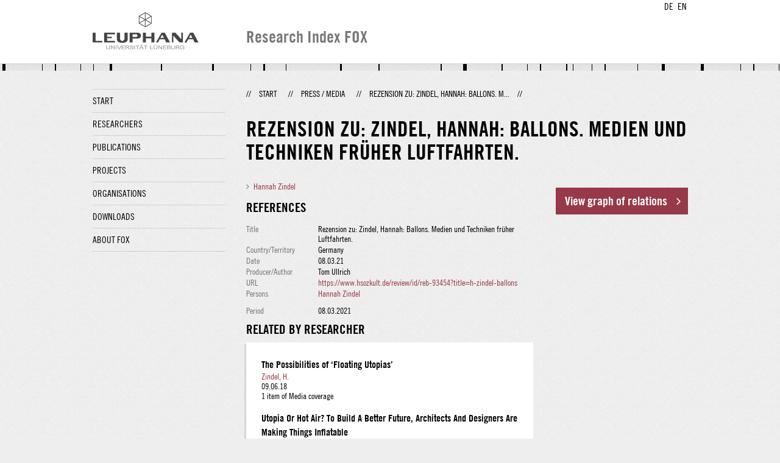

--- FILE ---
content_type: text/html;charset=UTF-8
request_url: http://fox.leuphana.de/portal/en/clippings/rezension-zu-zindel-hannah-ballons-medien-und-techniken-fruher-luftfahrten(2fa93ee2-da90-40f9-83ba-95a961812412).html
body_size: 3472
content:
<!DOCTYPE html PUBLIC "-//W3C//DTD XHTML 1.1//EN" "http://www.w3.org/TR/xhtml11/DTD/xhtml11.dtd"><html xmlns="http://www.w3.org/1999/xhtml" lang="en" xml:lang="en"><head>
			<meta http-equiv="Content-Type" content="text/html;charset=utf-8" />
			<title>Rezension zu: Zindel, Hannah: Ballons. Medien und Techniken früher Luftfahrten. - Leuphana Universität Lüneburg</title><link type="text/css" rel="stylesheet" href="/portal/resources/style/css/combined/portal.css?stamp=1764563507352" /><script type="text/javascript" src="/portal/dwr/engine.js?stamp=1764563507352"></script><script type="text/javascript" src="/portal/dwr/interface/PureFacade.js?stamp=1764563507352"></script><script type="text/javascript" src="/portal/resources/style/lib/prototype.js?stamp=1764563507352"></script><script type="text/javascript" src="/portal/resources/style/js/atira.js?stamp=1764563507352"></script><script type="text/javascript" src="/portal/resources/style/js/atira_chart.js?stamp=1764563507352"></script><script type="text/javascript" src="/portal/dwr/interface/GraphFacade.js?stamp=1764563507352"></script><link type="text/css" rel="stylesheet" href="/portal/resources/style/css/combined/portal.css?stamp=1764563507352" /><script type="text/javascript" src="/portal/resources/style/js/jquery-3.1.1.min.js?stamp=1764563507352"></script><script type="text/javascript" src="/portal/resources/style/js/jquery.jcarousel.js?stamp=1764563507352"></script><script type="text/javascript" src="/portal/resources/style/js/site.js?stamp=1764563507352"></script><!-- start: head --><!-- end: head --><script type="text/javascript" src="/portal/resources/style/js/atira_flash.js?stamp=1764563507352"></script><script type="text/javascript" src="/portal/resources/core/style/js/portal.js?stamp=1764563507352"></script><script type="text/javascript" src="/portal/resources/style/lib/swfobject.js?stamp=1764563507352"></script><script type="text/javascript" src="/portal/resources/style/js/components/web_graph.js?stamp=1764563507352"></script><script type="text/javascript" src="/portal/resources/style/js/components/web_diagram.js?stamp=1764563507352"></script><link type="text/css" rel="stylesheet" href="/portal/resources/style/css/components/web_diagram.css?stamp=1764563507352" /><script type="text/javascript" src="/portal/resources/style/lib/vendor/d3-3.4.6/d3.min.js?stamp=1764563507352"></script><script type="text/javascript" src="/portal/resources/core/style/js/components/portal_graphviewer.js?stamp=1764563507352"></script><link type="text/css" rel="stylesheet" href="/portal/resources/core/style/css/components/portal_graphviewer.css?stamp=1764563507352" /></head><body class="en_GB en_GB en webkit">
            <div id="top">
                <div id="header">
                    <div class="wrapper clearfix">
                        <div id="portal-language-switch">
                             <ul>
                                    <li><a class="portal_link locale locale_de_DE" href="http://fox.leuphana.de/portal/de/clippings/rezension-zu-zindel-hannah-ballons-medien-und-techniken-fruher-luftfahrten(2fa93ee2-da90-40f9-83ba-95a961812412).html" title="DE"><span>DE</span></a></li>
                                    <li><a class="portal_link locale locale_en_GB selected" href="http://fox.leuphana.de/portal/en/clippings/rezension-zu-zindel-hannah-ballons-medien-und-techniken-fruher-luftfahrten(2fa93ee2-da90-40f9-83ba-95a961812412).html" title="EN"><span>EN</span></a></li>
                            </ul>
                        </div><a class="portal_link logo" href="http://www.leuphana.de/en/research.html"><span>
                            <img src="/portal/resources/style/gfx/leuphana-logo.png" alt="Leuphana Universität Lüneburg" /></span></a>
                        <div id="header-content" class="pull-right">
                            <span class="title">Research Index FOX</span>
                        </div>
                    </div>
                </div>
                <div class="lines"></div>
            </div>
            <div id="container">
                <div class="wrapper">
                    <div class="clearfix">
                        <div class="sidebar pull-left">
                            <div id="secondary-menu">
                                <ul class="dotted-line">
                                    <li><a class="portal_link" href="http://fox.leuphana.de/portal/en/"><span>Start</span></a></li>
                                    <li><a class="portal_link" href="http://fox.leuphana.de/portal/en/persons/index.html"><span>Researchers</span></a>
                                    </li>
                                    <li><a class="portal_link" href="http://fox.leuphana.de/portal/en/publications/index.html"><span>Publications</span></a>
                                    </li>
                                    <li><a class="portal_link" href="http://fox.leuphana.de/portal/en/projects/index.html"><span>Projects</span></a>
                                    </li>
                                    <li><a class="portal_link" href="http://fox.leuphana.de/portal/en/organisations/index.html"><span>Organisations</span></a></li>
                                    <li><a class="portal_link" href="http://fox.leuphana.de/portal/en/statistics.html"><span>Downloads</span></a></li>
                                    <li><a class="portal_link" href="http://fox.leuphana.de/portal/en/about.html"><span>About FOX</span></a></li>
                                </ul>
                            </div>
                        </div>
                        <div id="content" class="full-width">
                            <ol class="breadcrumb">
                               <li class="separator">//</li>
                               <li><a class="portal_link" href="http://fox.leuphana.de/portal/en/"><span>Start</span></a></li>
                               <li class="separator">//</li>
        <li><a class="portal_link" href="http://fox.leuphana.de/portal/en/clippings/search.html"><span>Press / Media</span></a></li>
        <li class="separator">//</li>
        <li class="selected">Rezension zu: Zindel, Hannah: Ballons. M...</li>
                               <li class="separator">//</li>
                            </ol>
                            <div id="main">
        <div class="view clippings_view">
            <div class="view_title"><div class="rendering rendering_clipping rendering_compact rendering_clipping_compact"><h2 class="title"><span>Rezension zu: Zindel, Hannah: Ballons. Medien und Techniken früher Luftfahrten.</span></h2><p class="type"><span class="type_family">Press/Media</span></p></div>
            </div>
            <div class="view_container">
                <div class="view_content"><div class="rendering rendering_clipping rendering_personsassociationportal rendering_clipping_personsassociationportal"><ul class="relations persons"><li><a rel="Person" href="http://fox.leuphana.de/portal/en/persons/hannah-zindel(adb38e69-0d41-4d54-a103-5c350f41716d).html" class="link person"><span>Hannah Zindel</span></a></li></ul></div><div class="rendering rendering_clipping rendering_clippingreferencesportal rendering_clipping_clippingreferencesportal"><h3 class="subheader">References</h3><table class="properties"><tbody><tr><th scope="row">Title</th><td>Rezension zu: Zindel, Hannah: Ballons. Medien und Techniken früher Luftfahrten.</td></tr><tr><th scope="row">Country/Territory</th><td>Germany</td></tr><tr><th scope="row">Date</th><td><span class="date">08.03.21</span></td></tr><tr><th scope="row">Producer/Author</th><td>Tom Ullrich</td></tr><tr><th scope="row">URL</th><td><a onclick="window.open(this.href, '_blank','noopener,noreferrer'); return false;" href="https://www.hsozkult.de/review/id/reb-93454?title=h-zindel-ballons" class="link"><span>https://www.hsozkult.de/review/id/reb-93454?title=h-zindel-ballons</span></a></td></tr><tr><th scope="row">Persons</th><td><a rel="Person" href="http://fox.leuphana.de/portal/en/persons/hannah-zindel(adb38e69-0d41-4d54-a103-5c350f41716d).html" class="link person"><span>Hannah Zindel</span></a></td></tr></tbody></table></div><div class="rendering rendering_clipping rendering_clippingmetadataportal rendering_clipping_clippingmetadataportal"><div class="textblock descriptions"></div><table class="properties"><tbody><tr><th scope="row">Period</th><td>08.03.2021</td></tr></tbody></table></div>
		<div class="related_content_box">
            <h2>Related by researcher</h2>
            <div class="box related_content_box"><div class="rendering rendering_clipping rendering_short rendering_clipping_short"><h2 class="title"><a rel="Clipping" href="http://fox.leuphana.de/portal/en/clippings/the-possibilities-of-floating-utopias(20ebede5-47fd-4f3a-8051-45294fe62e6c).html" class="link"><span>The Possibilities of ‘Floating Utopias’</span></a></h2><p><a rel="Person" href="http://fox.leuphana.de/portal/en/persons/hannah-zindel(adb38e69-0d41-4d54-a103-5c350f41716d).html" class="link person"><span>Zindel, H.</span></a></p><p><span class="date">09.06.18</span></p><p class="clippingShortRendererReferencesCount">1 item of Media coverage</p><p class="type"><span class="type_family">Press/Media</span></p></div><div class="rendering rendering_clipping rendering_short rendering_clipping_short"><h2 class="title"><a rel="Clipping" href="http://fox.leuphana.de/portal/en/clippings/utopia-or-hot-air-to-build-a-better-future-architects-and-designers-are-making-things-inflatable(045ceb53-4425-44dd-9627-40ddc808d717).html" class="link"><span>Utopia Or Hot Air? To Build A Better Future, Architects And Designers Are Making Things Inflatable</span></a></h2><p><a rel="Person" href="http://fox.leuphana.de/portal/en/persons/hannah-zindel(adb38e69-0d41-4d54-a103-5c350f41716d).html" class="link person"><span>Zindel, H.</span></a></p><p><span class="date">12.06.18</span></p><p class="clippingShortRendererReferencesCount">1 Media contribution</p><p class="type"><span class="type_family">Press/Media</span></p></div><div class="rendering rendering_clipping rendering_short rendering_clipping_short"><h2 class="title"><a rel="Clipping" href="http://fox.leuphana.de/portal/en/clippings/workshopbericht-windkanale-wissen-politik-und-asthetik-bewegter-luft(b6e256b1-8c26-4235-85ea-70972a2e0987).html" class="link"><span>Workshopbericht „Windkanäle. Wissen, Politik und Ästhetik bewegter Luft"</span></a></h2><p><a rel="Person" href="http://fox.leuphana.de/portal/en/persons/hannah-zindel(adb38e69-0d41-4d54-a103-5c350f41716d).html" class="link person"><span>Zindel, H.</span></a></p><p><span class="date">17.01.20</span></p><p class="clippingShortRendererReferencesCount">1 item of Media coverage</p><p class="type"><span class="type_family">Press/Media</span></p></div>
            </div>
		</div>
                </div>
                <div class="view_sidebar">
                    <div class="graph_relations"><a class="portal_graphviewer_button" href="javascript:void(0);" id="j_id1084695562_2_3b2bbcdb"><span>View graph of relations</span></a>
<script type="text/javascript"><!--
new portal.GraphViewer({'element':'j_id1084695562_2_3b2bbcdb','renderTarget':'html','content':{id:'2fa93ee2-da90-40f9-83ba-95a961812412',type:'dk.atira.pure.api.shared.model.clipping.Clipping'},'language':'en','texts':{'force':'Floating','circle':'Circle','radial':'Radial','reduced':'The graph is reduced to the latest content because there is too much data to show. Showing <em><\/em> out of <strong>more than<\/strong> <em><\/em>. <a href=\"#\" rel=\"showMore\">Show more<\/a> <a href=\"#\" rel=\"showLess\">Show less<\/a>','flash_missing':'You need to install Adobe Flash player in order to view this graph','flash_old':'The version of Adobe Flash player is too old','visit':'Visit page','focus':'Focus on this'},'context':'\/portal'});
--></script>

                    </div>
                </div>
            </div>
        </div>
                            </div>
                        </div>
                    </div>
                    <div id="footer"><div id="footer" style="width:100%"><div id="footer_left" style=" width:500px;  float:left">Research index and Repository of Leuphana University Luneburg<br>Maintained by the Research Service Team (Head: Dipl.-Oec. Anke Zerm)<br><a href="http://fox.leuphana.de/portal/en/about.html">Notes for users | <a href="http://www.leuphana.de/en/site-notice-leuphana.html" target="_blank" class="external-link-new-window">Legal Statement Leuphana University</a><p></div><div id="footer_right" style="position:absolute; width:200px; right:0px"><div style="text-align:right">Feedback: <a title="pure@leuphana.de" href="mailto:pure@leuphana.de">pure@leuphana.de</a><br>Leuphana users: <a class="login" href="http://pure.leuphana.de/admin/workspace.xhtml" target="_blank" class="external-link-new-window">Log in to Pure</a></p></div></div></div>
                    </div>
                </div>
            </div>
<script type="text/javascript">(function(i,s,o,g,r,a,m){i['GoogleAnalyticsObject']=r;i[r]=i[r]||function(){(i[r].q=i[r].q||[]).push(arguments)},i[r].l=1*new Date();a=s.createElement(o),m=s.getElementsByTagName(o)[0];a.async=1;a.src=g;m.parentNode.insertBefore(a,m)})(window,document,'script','//www.google-analytics.com/analytics.js','ga');ga('create', 'UA-XXXXXX-X', { 'cookieDomain': document.location.hostname });ga('require', 'displayfeatures');ga('set', 'anonymizeIp', true);ga('set', 'anonymizeIp', true);ga('send', 'pageview');</script>
</body></html>

--- FILE ---
content_type: text/css;charset=UTF-8
request_url: http://fox.leuphana.de/portal/resources/style/css/combined/portal.css?stamp=1764563507352
body_size: 10854
content:
@font-face{
    font-family:"TradeGothic20";
    src:url("../fonts/257c802f-349c-4b4d-aefa-546d5de15ec6.eot?#iefix");
    src:url("../fonts/257c802f-349c-4b4d-aefa-546d5de15ec6.eot?#iefix") format("eot"),url("../fonts/5fdc935e-9e30-442a-bbe9-8d887b858471.woff") format("woff"),url("../fonts/616c4c87-a077-43f4-a9f4-f01267c13818.ttf") format("truetype"),url("../fonts/c901ad5f-a842-4549-a1f4-583a97f7e169.svg#c901ad5f-a842-4549-a1f4-583a97f7e169") format("svg");
    font-weight: 800;
    font-style: normal;
}
@font-face{
    font-family:"TradeGothic";
    src:url("../fonts/087e5c21-3358-4cf3-9d2c-289a03a48292.eot?#iefix");
    src:url("../fonts/087e5c21-3358-4cf3-9d2c-289a03a48292.eot?#iefix") format("eot"),url("../fonts/fb754dec-aa8f-444c-be48-868464c47ab0.woff") format("woff"),url("../fonts/295ff20c-2b48-4fa6-be92-a53bbf9bbbb4.ttf") format("truetype"),url("../fonts/c573d9d0-0726-4b95-aeee-fb621a299563.svg#c573d9d0-0726-4b95-aeee-fb621a299563") format("svg");
    font-weight: 400;
    font-style: normal;
}

/* Common css rules shared by other css files */

body, input, textarea, select, option
{
	font-family: Elsevier Sans, 'Lucida Grande','Lucida Sans Unicode',sans-serif;
	font-size: 14px;
}

h2.common
{
	color: #0054A6;
	font-size: 14px;
	margin: 0;
}

a.common
{
	color: #ddd;
}
a.common span
{
	color: #0054A6;
}

a.common:hover
{
	color: #0054A6;
}

.common_component_error
{
	color: red;
}

/* TODO: Move to conditional IE6 css file: */
.common_clearfix {
	zoom: 1;     /* triggers hasLayout */	
}

.common_clearfix:after {
	content: ".";
	display: block;
	height: 0;
	clear: both;
	visibility: hidden;
}

.common_wrap_floats {
	overflow: hidden;	
}

.common_hidden {
	display: none;		
}

.common_padding {
	padding: 8px;	
}

.commom_padding_right {
	padding-right: 8px;	
}

.common_upperCase {
	text-transform: uppercase;	
}

/* Utility Classes */

.common_linespaceDown {
	padding-bottom: 6px;	
}

.common_linespaceUp {
	padding-top: 6px;	
}

.common_linespaceBoth {
	padding-top: 3px;
	padding-bottom: 3px;	
}

.common_rightAlign {
	text-align: right;	
}

.common_ellipsis {
	text-overflow: ellipsis;
}

input.common_hidden /* Used for hiding inputs */
{
	position: absolute;
	left: -10000px;
	top: -10000px;
}

/******************** Icons ******************/

span.common_icon_16
{
	display: inline-block;
	width: 16px;
	height: 16px;
	vertical-align: middle;
}

.pure_dimmed_container:hover span.common_icon_16
{
	background-position: 0 -16px;
}

span.common_icon_24
{
	display: inline-block;
	width: 24px;
	height: 24px;
	vertical-align: middle;
}

.pure_dimmed_container:hover span.common_icon_24
{
	background-position: 0 -24px;
}

div.rendering_researchoutput ul.digital_object_identifiers span.common_icon_16 { background-repeat: no-repeat; padding-bottom: 3px }
div.rendering_researchoutput ul.links span.common_icon_16 { background-repeat: no-repeat; padding-bottom: 3px }
div.rendering_researchoutput ul.documents span.common_icon_16 { background-repeat: no-repeat; padding-bottom: 3px }

/***************** Badge *******************/

span.common_badge
{
	background: #aaa;
	color: white;
	font-size: 14px;
	padding: 1px 4px;
	display: inline-block;
	text-align: center;
	margin-bottom: 1px;
	-moz-border-radius: 1px;
	-webkit-border-radius: 1px;
	border-radius: 1px;
}

div.rendering
{
	padding-bottom: 0.1px;
}

div.rendering h2
{
	margin: 0px;
	font-size: 15px;
}

div.rendering h3
{
	margin: 10px 0 0;
	font-size: 1.05em;
	color: #333;
}

div.rendering strong.title
{
	font-size: 14px;
}


div.rendering p
{
	font-size: 14px;
	margin: 0px;
}

div.rendering div.textblock p
{
	margin: 5px 0;
}

div.rendering_long div.textblock {
	margin: 5px 0;	
}

div.rendering p.type
{
	color: #999;
}

div.rendering p.type .strong
{
	font-weight: bold;
}

div.rendering .minor
{
	font-size: 14px;
	color: #333;
}

div.rendering .nonbold
{
	font-weight: normal;
}

div.rendering .dimmed, div.workspace_filters_popup a.workspace_filters_item_link span.dimmed
{
	color: #737373;
}

div.rendering .italic
{
    font-style: italic;
}

div.rendering .bold
{
    font-weight: bold;
}

div.rendering span.badge, a.workspace_filters_item_link span.badge, td.orcid.td_Badge span span.badge_ok, td.orcid.td_Badge span span.badge_neutral, td.orcid.td_Badge span span.badge_warning, td.orcid.td_Badge span span.badge_expired
{
	display: inline-block;
	padding: 0 4px;
	border: 1px solid #ddd;
	font-weight: normal;
	border-radius: 3px;
}

div.rendering span.badge_warning, a.workspace_filters_item_link span.badge_warning, td.orcid.td_Badge span span.badge_expired
{
	color: #C83727;
	border-color: #faa;
}

div.rendering span.badge_ok, a.workspace_filters_item_link span.badge_ok, td.orcid.td_Badge span span.badge_ok
{
	color: #228916;
	border-color: #4D8540FF
}

td.orcid.td_Badge span span.badge_warning
{
	color: #806A00;
	background-color: #FFF8D6;
	border-color: #FFF8D6;
}

div.rendering :not(p.minor) span.badge {
	font-size: 14px;
	height: 12px;
	line-height: 12px;
	color: #aaa;

}
/**************************** Highlight ***************************/

div.rendering span.highlight {
	background-color: #ff0;
    background-color: rgba(255,255,0,0.6);
	-moz-border-radius: 3px;
	-webkit-border-radius: 3px;
	border-radius: 3px;
}

div.rendering p.type span.highlight {
	background: none;
}

/***************************** Lists ******************************/

div.rendering ul.relations
{
	list-style: none;
	padding: 0;
	margin: 5px 0;
	font-size: 1em;
}

div.rendering ul.relations_unspaced
{
	margin: 0;
}

div.rendering td ul.relations
{
	margin: 0;
}

div.rendering ul.hierarchy
{
	list-style: none;
	padding: 0;
	margin: 0;
	font-size: 1em;
}

div.rendering ul.hierarchy ul.hierarchy
{
	list-style: disc;
	padding-left: 20px;
}

div.rendering ul.spaced li {
	margin-bottom: 5px;
	padding-left: 0;
}

div.rendering ul.small li {
	font-size: 14px;
}

/***************************** Properties *************************/

div.rendering table.properties
{
	width: 100%;
	font-size: 1em;
	border-spacing: 0;
	border-collapse: collapse;
}

div.rendering table.properties th
{
	padding: 1px 0;
	text-align: left;
	font-weight: normal;
	color: #666;
	white-space: nowrap;
	vertical-align: top;
	padding: 1px 10px 1px 0;
	width: 25%;
}

div.rendering table.rightProperties th
{
	text-align: right;
}

div.rendering table.groups
{
	margin-bottom: 5px;	
}

div.rendering div.compactProperties table.properties 
{
	width: auto;
}

div.rendering_clippingreferencesportal table.properties {
	margin-bottom: 10px;
}

div.rendering div.address {
    margin-bottom: 5px;
}

/************************ Paragraph property **********************/

p.property strong
{
	font-weight: normal;
	color: #666;
}

/************************** Inline *********************/

span.rendering_inline span.minor
{
	font-size: .85em;
	
}

span.rendering_inline span.dimmed
{
	color: #666;
	font-weight: normal;
	
}

/************************** Compact *********************/

div.rendering_compact h2
{
	margin: 0;
	font-size: 14px;
}

div.rendering_compact div.address
{
	margin-top: 5px;
	font-style: italic;
}

/****************************** Short ******************************/

div.rendering_short p.type
{
	margin-top: 2px;
}

div.rendering p.keywords {
	color: #999;	
}

div.rendering p.keywords span.keywords_title {
	color: #000;	
}

div.rendering_short p.jobtitles {
	margin: 5px 0;
	color: #333;	
}

/****************************** Long ******************************/

div.rendering_long p.authors
{
	font-size: 1em;
	margin: 5px 0px;
}

div.rendering_long ul.organisations
{
	list-style: none;
	padding: 0px;
}

div.rendering_long p.abstract
{
	font-size: 0.9em;
	line-height: 1.4em;
	margin-bottom: 10px;
}

div.rendering_long p.type
{
	margin-top: 5px;
}

/********************** Files and images ***********************/

div.rendering_imagesportal div.image {
	margin-bottom: 10px;
	text-align: center;
} 

div.rendering_imagesportal img {
	margin: 10px 0;
	max-width: 500px;
}

div.rendering div.title_graphic img {
	margin-top: 10px;
	max-width: 550px;	
}

div.rendering_imagesportal div.textblock {
	margin-bottom: 10px;
	text-align: left;		
}

div.rendering_short img.logo_icon {
	background: white;
	float: left;
	max-width: 70px;
	padding: 5px;
	border: 1px solid #ddd;
	margin: 2px 5px 0 0;	
}

/********************** Definition lists ***********************/

div.rendering dl
{
	font-size: 1em;
	overflow: hidden;
	margin: 4px 0px 4px 0px;
	line-height: 1.4em;
}

div.rendering dt
{
	float: left;
	width: 180px;
	color: #666;
}

div.rendering dd
{
	margin-left: 200px;
	min-height: 17px;
}

div.rendering dd ul
{
	list-style: none;
	margin: 0;
	padding: 0;
}

div.rendering dl.compact dt
{
	float: none;
	width: auto;
	display: inline;
}

div.rendering dl.compact dd
{
	float: none;
	width: auto;
	display: inline;
	margin: 0 0 0 5px;
}

/**************************** VCARD *********************/

div.rendering_bibtex, div.rendering_ris, div.rendering_wos {
	font-family: monospace;	
}

/**************************** VCARD *********************/

div.vcard span.type
{
	display: none;
}

/************************** Compact *********************/

div.rendering_compact h2
{
	margin: 0;
	font-size: 14px;
}

div.rendering_compact-disabled h2
{
	margin: 0;
	font-size: 1em;
}

/********************* Nested rendering *******************/

div.rendering div.rendering h4
{
	font-size: .9em;
	margin: 0;
}

/*********************** Dark context *******************/

/* Wrap renderings in "common_context_dark" if the background is dark */

.common_context_dark .rendering *, .common_context_dark .rendering
{
	color: #fff !important;
}

.common_context_dark div.rendering span.highlight {
	background-color: #660;
	-moz-border-radius: 3px;
	-webkit-border-radius: 3px;
	border-radius: 3px;
	padding: 0 3px;
}


/*********************** Search context *******************/

.common_context_search div.rendering span.timespan.ended {
    /* we want an ended time span to appear as red when the rendering is shown as a search result */
    color: #8C3F3F;
}


/************ Links (in editors): ************/

div.rendering_link h2 {
	word-wrap: break-word;
}

/************ Press activity: ************/


div.rendering_press span.program {
	padding-right: 4px;
	margin-right: 4px;
	border-right: solid 1px silver;	
}


div.rendering_classificationcomponent h2.title
{
	font-size: 14px;
}

/********** JournalArticle Short: **********/


div.rendering_writtenproduction_short h2, div.rendering_writtenproduction_short p.authors {
	display: inline;
	margin-right: 4px;	
}

/************** Person Short ***************/

div.rendering_person_short ul.organisations {
	padding: 0px;
	margin-bottom: 4px;
	list-style: none;
}

div.rendering_person_short p.titles {
	font-style: italic;
	margin-bottom: 4px;	
}

/************** Person Long: **************/

div.rendering_abstractperson_long ul.organisations li {
	margin-bottom: 10px;	
}

/************ Organisation Short: ************/

div.rendering_organisation_short ul {
	margin: 4px 0;
	padding: 0;	
}

div.rendering_organisation_short ul.organisations li {
	list-style-type: none;	
}

div.rendering_organisation_short p.takenover
{
	margin: 5px 0;
	color: #98999A;
}


/************* Organisation Long: *************/

div.rendering_organisation_long ul {
	margin: 4px 0;
	padding: 0;
}
	
div.rendering_organisation_long div.address {
	float: left;	
}

/**************** User Long: *****************/

div.rendering_user_long p.profile {
	padding: 4px 0px;
}


/************************** Portal *********************/

div.rendering_detailsportal div.textblock
{
	line-height: 1.5em;
	color: #333333;
	margin-bottom: 10px;
}

div.rendering_detailsportal table.properties
{
	margin: 5px 0;
}

div.rendering_associatesparticipantsclassified li, div.rendering_linkextensionportal li
{
	margin: 3px 0;
}

div.rendering_abstractperson_personorganisations li
{
	margin: 10px 0;
}

/************ Curriculum Vitae (CV) ************/

div.rendering_personalinfocurriculumvitaeblock_standard img
{
	float: right;
	width: 80px;
}

div.rendering_curriculumvitaeblocktext p
{
	margin: 5px 0;
	line-height: 1.3em;
}

div.rendering_person_cv_long
{
	font-size: 14px;
}

div.rendering_person_cv_long div.address
{
	margin-bottom: 5px;
}

div.rendering_person_cv_long ul.organisations
{
	list-style: none;
	margin: 5px 0;
	padding: 0;
}

div.rendering_headingcurriculumvitaeblock h1
{
	font-size: 13pt;
	margin: 10px 0 5px;
	font-weight: normal;
}

div.rendering_textcurriculumvitaeblock
{
	font-size: 14px;
	line-height: 1.2em;
}

div.rendering_contentlistcurriculumvitaeblock
{
	font-size: 14px;
}

div.rendering_personalinfocurriculumvitaeblock
{
	overflow: hidden;
}

/********************* student project receipt ********************/

div.rendering_studentproject_receipt p
{
	margin-bottom: 10px;
}

div.rendering_organisation_profileinformation h3.subheader
{
	margin-top: 0;
}

div.portal_navigator
{
	font-size: 10pt;
}

div.portal_navigator div.rendering
{
	/* TODO: Make part of list component */
	padding:3px 4px;
}


div.portal_navigator_group
{
	font-weight: bold;
	padding-top: 3px;
	border-bottom: 1px solid #ddd;
	padding-left: 10px;
}

div.portal_navigator_group_1
{
	color: #666;
}

div.portal_navigator_group_2
{
	color: #aaa;
}

div.portal_navigator_item
{
	border-bottom: 1px solid #ddd;
	padding: 2px 10px;
}

div.portal_navigator_empty {	
}

span.portal_navigator_subsets
{
	color: #aaa;
	display: inline-block;
	padding: 3px 0px;
}

span.portal_navigator_subsets strong
{
	color: #000;
}

div.portal_navigator_top, div.portal_navigator_bottom
{
	border-top: 1px solid #fff;
	border-bottom: 1px solid #ddd;
	overflow: hidden;
	background: #f6f6f6;
}

div.portal_navigator_navigator_pages {
	text-align: center;
	padding: 4px 0;
}

div.portal_navigator_navigator_pages div {
	display: inline-block;	
}

div.portal_navigator_navigator_row
{
	overflow: hidden;
	padding: 0 5px;
	font-size: 14px;
}

div.portal_navigator_ordering
{
	float: right;
}

div.portal_navigator_rss
{
	float: right;
}

div.portal_navigator_viewselector_control {
	float: right;
}

div.portal_navigator_viewselector_label {
	color: #3a3a3a;
	float: left;
	height: 26px;
	line-height: 26px;
	padding: 0 8px;
	border-left: solid 1px #eeeeee;
	margin-left: 8px;
}

div.portal_navigator_viewselector {
	float: left;
	height: 26px;
	line-height: 26px;
	position: relative;
	padding: 0 1px;
}

div.portal_navigator_viewselector span {
	background: url('../../../core/style/gfx/pure_list_viewselector.png') left top repeat-x;
	position: absolute;
	display: block;
	height: 26px;
}

div.portal_navigator_viewselector ul {
	padding: 0;
	margin: 0;	
	position: relative;
	list-style-type: none;
}

div.portal_navigator_viewselector li {
	float: left;
}

div.portal_navigator_viewselector span.left {
	background-position: left -78px;
	left: 0;
	width: 4px;	
}

div.portal_navigator_viewselector span.right {
	background-position: right -130px;
	right: 0;
	width: 4px;	
}
div.portal_navigator_viewselector span.body {
	background-position: left -104px;
	left: 4px;
	right: 4px;
}

div.portal_navigator_viewselector a {
	display: block;
	margin: 3px 0px;
	line-height: 20px;
	height: 20px;
	width: 24px;
	background-image: url('../../../core/style/gfx/pure_list_views.png'); 	
}

div.portal_navigator_viewselector a.portal_navigator_view_list {
	background-position: 2px 1px;
}

div.portal_navigator_viewselector a.portal_navigator_view_graph {
	background-position: -49px 1px;
}

div.portal_navigator_viewselector a.portal_navigator_view_selected {
	background-color: #afb6bb;
	cursor: default;	
}

div.portal_navigator_viewselector a.portal_navigator_view_border {
	border-right: 1px solid #c7d2d9;
}

.portal_navigator_sort_descending, .portal_navigator_sort_ascending {
	padding-right: 20px;
	background-image: url('../../../core/style/gfx/pure_list_sort_direction.png');
	background-repeat: no-repeat;	
}

span.portal_navigator_sort_ascending {
	background-position: right -1px; 	
}

span.portal_navigator_sort_descending {
	background-position: right -22px;	 	
}

a.portal_navigator_sort_ascending {
	background-position: right 0px;	
}

a.portal_navigator_sort_descending {
	background-position: right -20px; 	
}

a.portal_navigator_sort_descending:hover {
	background-position: right -40px; 	
}

a.portal_navigator_sort_ascending:hover {
	background-position: right -60px;	
}

div.portal_navigator_window_and_pagesize {
	float: left;	
}

div.portal_navigator_header {
 	float: left;
	height: 26px;
    line-height: 26px;
    vertical-align: middle;
}

div.portal_navigator_window_and_pagesize span.portal_navigator_window {
	visibility: visible; 
}

div.portal_navigator_window_and_pagesize:hover span.portal_navigator_window {
	visibility: hidden;
}

div.portal_navigator_window_and_pagesize span.portal_navigator_pagesize {
	visibility: hidden;	
}

div.portal_navigator_window_and_pagesize:hover span.portal_navigator_pagesize {
	visibility: visible;
}

div.portal_navigator_window_and_pagesize a, div.portal_navigator_popup_control a {
    text-decoration: none;
    color: #333;
}

div.portal_navigator_rendering
{
	float: right;
}

span.portal_navigator_window
{
}

/******************** Pages ********************/

div.portal_navigator_pages
{
	padding: 3px 5px;
}

span.portal_navigator_prev_next *
{
	display: inline-block;
	vertical-align: top;
}

.portal_navigator_previous
{
}

a.portal_navigator_previous:hover
{
	background-position: left -13px;
}

.portal_navigator_previous_disabled
{
	background-position: left -26px;
}

.portal_navigator_next
{
}

a.portal_navigator_next:hover
{
	background-position: left -52px;
}

.portal_navigator_next_disabled
{
	background-position: left -65px;
}

span.portal_navigator_pagesize
{
	display: block;	
	margin-top: -26px;
}

span.portal_navigator_paging
{
	vertical-align: top;
}

span.portal_navigator_links a, span.portal_navigator_links strong, span.portal_navigator_links em
{
	padding: 0px 3px;
}

span.portal_navigator_links em
{
	font-style: normal;
	color: #666;
}

span.portal_navigator_links em.portal_navigator_divider
{
	padding: 0px;
	color: #999;
}

span.portal_navigator_links a
{
	color: #ddd;
	cursor: pointer;
}

span.portal_navigator_links a span
{
	text-decoration: none;
	color: #333;
}

span.portal_navigator_links a:hover
{
	background-color: #ccc;
	text-decoration: none;
	-moz-border-radius: 2px;
	-webkit-border-radius: 2px;
	border-radius: 2px;
}

span.portal_navigator_links strong
{
	background: #999;
	color: #fff;
	-moz-border-radius: 2px;
	-webkit-border-radius: 2px;
	border-radius: 2px;
	margin: 0px 2px;
}

/**************************** List popup ****************************/



div.portal_navigator_popup_control
{
	height: 26px;
	background: url('../../../core/style/gfx/pure_list_dropdown.png') left -26px repeat-x;
	line-height: 26px;
	cursor: pointer;
	margin-left: 21px;
	margin-right: 21px;
}

div.portal_navigator_popup_control div
{
	background: url('../../../core/style/gfx/pure_list_dropdown.png') left 0px no-repeat;
	height: 26px;
	margin-left: -21px;
	padding-left: 21px;
}

div.portal_navigator_popup_control div div
{
	background: url('../../../core/style/gfx/pure_list_dropdown.png') right -52px no-repeat;
	padding: 0px 26px 0px 6px;
	margin-right: -21px;
	padding-right: 21px;	
}

div.portal_navigator_popup:hover div.portal_navigator_popup_control
{
	background-position: right -104px;
}

div.portal_navigator_popup:hover div.portal_navigator_popup_control div
{
	background-position: left -78px;
}

div.portal_navigator_popup:hover div.portal_navigator_popup_control div div
{
	background-position: right -130px;
}


div.portal_navigator_popup_content
{
	display: none;
	z-index: 2;
	position: absolute;
	background: #d4dce1 url('../../../core/style/gfx/pure_list_dropdown_back.png') top left repeat-x;
	border: 1px solid #c7d2d9;
	margin-top: -1px;
	padding: 5px 0px;
	-moz-border-radius: 2px;
	-webkit-border-radius: 2px;
	border-radius: 2px;
}

div.portal_navigator_popup_content a span { 
	cursor: pointer;
}

div.portal_navigator_popup_content strong
{
	color: #999;
	font-weight: normal;
	margin: 0px 10px;
}

div.portal_navigator_popup_content ul
{
	margin: 0px;
	padding: 0px;
	color: #999;
	list-style: none;
}

div.portal_navigator_popup_content li
{
	display: block;
	padding: 0px;
}

div.portal_navigator_popup_content ul strong
{
	color: #000;
	font-weight: bold;
	margin: 0px;
	display: block;
	padding: 2px 10px;
}

div.portal_navigator_popup_content ul a
{
	color: #3e4b52;
	display: block;
	padding: 2px 10px;
	text-decoration: none;	
}

div.portal_navigator_popup_content ul a:hover {
	background-color: #444343;	
}

div.portal_navigator_popup_content ul a.selected
{
	font-weight: bold;
}

div.portal_navigator_popup_content ul a span
{
	color: #333;
	text-decoration: none;
}

div.portal_navigator_popup_content ul a:hover span
{
	color: white;
}


/***** white variant */
div.portal_navigator_white div.portal_navigator_top, div.portal_navigator_white div.portal_navigator_bottom
{
	background: none;
}





div.portal_hierarchynavigation ul
{
	list-style: none;
	margin: 0 0 10px;
	padding: 0;
}

div.portal_hierarchynavigation ul ul
{
	padding-left: 20px;
}

div.portal_hierarchynavigation li
{
	margin-top: 3px;
}

div.portal_hierarchynavigation span.portal_selected a
{
	color: #000;
	font-weight: bold;
}

ol.portal_list
{
	list-style: none;
	margin: 0px;
	padding: 0px;
}

ol.portal_list li.portal_list_item {
	border-bottom: 1px solid #EEEEEE;	
}

li.portal_list_item_group {
	border-bottom: 1px solid #D5D8DC;
	color: #333333;
	font-weight: bold;
	margin: 5px 2px 2px 2px;
	padding: 5px 0;
}

li.portal_list_item_group_first {
	margin-top: 0px;	
}

div.portal_columns
{
	width: 100%;
	/* Do not put overflow hidden here */
}

div.portal_columns_body
{
	width: 100.9%;
}

div.portal_columns_column
{
	float: left;
}

div.portal_columns_clear_end 
{
	clear: left;
	font-size: 0;
	line-height: 0;
}

div.portal_content_properties {
	float: right;
	width: auto;
	min-width: 16px;	
	line-height: 14px;	
}

div.portal_content_properties span.file_attachment {
	background: transparent url('../../../core/style/gfx/content_properties.gif') 0px 0px no-repeat;
	display: inline-block;
	width: 16px;
	height: 16px;
	margin-top: 4px;		
	margin-right: 2px;
}

div.portal_content_properties span.file_attachment a {
	width: 16px;
	height: 16px;
	display: inline-block;
}

div.portal_content_properties span.remote_origin, div.portal_content_properties span.workflow_step {
	clear: both;
	color: #999999;
	display: block;
	float: right;
	font-size: 14px;
	padding: 1px 0px;
}

div.portal_content_properties span.open_access_permission {
    background: transparent url('../../../core/style/gfx/open_access_content_property.png') 0px 0px no-repeat;
    display: inline-block;
    width: 50px;
    height: 18px;
    margin-top: 4px;
    margin-right: 5px;
}

select.custom_popup option {
	font-size: 0px;
	height: 0px;
	width: 0px;
	outline: none;			
}

div.portal_list_viewselector a.portal_list_view_hierarchical {
	background-position: -73px 1px;
}

div.portal_hierarchical_renderer {
	margin-top: 8px;	
}

div.portal_hierarchical_renderer ul, div.portal_hierarchical_renderer li {
	margin: 0;
	padding: 0;
	list-style: none;	
} 

div.portal_hd_item
{
	overflow: hidden;
}

div.portal_hd_body
{
	overflow: hidden;
}

div.portal_hierarchical_excluded {
	-moz-opacity: 0.4;
	-webkit-opacity: 0.4;
	filter: progid:DXImageTransform.Microsoft.Alpha(opacity=40);
	opacity: 0.4;
}

a.portal_hd, a.portal_hd_nochildren
{
	float: left;
	width: 23px;
	height: 23px;
	cursor: default;
}

a.portal_hd span
{
	margin: 2px 0px 0px 7px;
	float: left;
	width: 11px;
	height: 11px;
	background: url('../../../core/style/gfx/disclosure.png') no-repeat;
}

a.portal_hd_nochildren span {
	margin: 2px 0px 0px 8px;
	float: left;
	width: 11px;
	height: 11px;
	background: url('../../../core/style/icons/monochrome/dot16.png') center center no-repeat;		
}

a.portal_hd span.busy, a.portal_hd span.busy:hover {
	float: left;
	width: 16px;
	height: 16px;
	margin: 3px;		
	background: url('../../../core/style/gfx/spinner.gif');	
}

a.portal_hd:hover span
{
	background-position: 0px -12px;
}

a.portal_hd_open span
{
	background-position: 0px -24px;
}

a.portal_hd_open:hover span
{
	background-position: 0px -36px;
}

div.portal_hd_body
{
	margin-left: 24px;
	margin-bottom: 5px;
}

div.portal_hierarchical_popup {
	text-align: left;	
}

div.portal_hierarchical_popup_wrapper {	
}

.multiselect_popup .popup_controls {
    background: #eee;
    margin: 0 0 10px 0;
    padding: 5px 10px;
}

#advanced  div.portal_hierarchical_popup_wrapper .core_filter_multiselect_reset input,
#advanced  div.portal_hierarchical_popup_wrapper .core_filter_multiselect_submit input {
    cursor: pointer;
    background: none;
    border: none;
    width: 50px;
    color: #069;
}

#advanced  div.portal_hierarchical_popup_wrapper .core_filter_multiselect_submit {
    float: right;
}

div.portal_hierarchical_popup_wrapper input {		
	cursor: pointer;
	padding-right: 20px;
	width: 200px;
	background: white url('../../../core/style/gfx/dropdown_arrow.gif') right center no-repeat;
}

div.portal_hierarchical_popup_wrapper input.busy {
	background: white url('../../../core/style/gfx/ajax-loader.gif') 99% center no-repeat;
}

div.portal_hierarchical_popup {
	display: none;
	position: absolute;
	z-index: 1000;
	background: white;
	padding: 8px;
	border: 1px solid silver;
	max-height: 300px;
	min-height: 100px;
	min-width: 300px;
	overflow-y: auto;	
}

div.portal_hierarchical_popup.multiselect_popup {
    padding:0;
    max-height: initial;
    overflow-y: visible;
}
div.portal_hierarchical_popup.multiselect_popup .multiselect_tree {
    max-height: 300px;
    min-height: 100px;
    min-width: 360px;
    overflow-y: auto;
}

#portal_multiselect_hierarchical #organisationName {
    padding: 3px 5px !important;
}

#portal_multiselect_hierarchical .multiselect_popup input[type=checkbox] {
    cursor: pointer;
    width: 20px;
}

#portal_multiselect_hierarchical .multiselect_popup label {
    padding: 3px 5px;
}

#portal_multiselect_hierarchical .multiselect_popup input[type=checkbox]:checked + label,
#portal_multiselect_hierarchical .multiselect_popup input[type=checkbox]:checked + label:hover {
    background: #ccc;
}

#portal_multiselect_hierarchical .multiselect_popup input[type=checkbox] + label:hover {
    background: #eee;
}

#portal_multiselect_hierarchical .multiselect_popup .non_selectable_children input[type=checkbox] {
    ;
}


body.portal_hierarchical_popup_visible select {
	visibility: hidden;
}


/** Checkbox variant **/

body div.portal_hd_check_body {
	vertical-align: middle;
	line-height: 18px;
	cursor: default;
	margin-bottom: 0;	
}

input.portal_hd_check {
	padding: 0;
	margin: 0 4px 0 0;
	vertical-align: middle;
}

div.portal_hd_check_body label {
	vertical-align: middle;
}

div.portal_hierarchical_check a.portal_hd span
{
	margin: 5px 0px 0px 7px;
}

div.portal_hierarchical_check a.portal_hd_nochildren span {
	margin: 5px 0px 0px 8px;
}



ul.portal_carousel
{
	list-style: none;
	padding: 0;
	margin: 0;
	position: relative;
	overflow: hidden;
}

li.portal_carousel
{
	margin-left: 0%;
	padding: 0px;
	width: 100%;
}

li.portal_carousel div.rendering
{
	padding: 10px;
}

div.portal_carousel_header
{
	background: #eee;
	font-size: 0;
	padding: 0 10px;
	height: 35px;
	line-height: 35px;
	position: relative;
}

div.portal_carousel_header h2
{
	font-size: 14px;
	margin: 0;
}

span.portal_carousel_navigation
{
	position: absolute;
	right: 10px;
	height: 16px;
	top: 9px;
	line-height: 0;
}

a.portal_carousel_next
{
	display: inline-block;
	vertical-align: middle;
	width: 16px;
	height: 16px;
	margin-left: 5px;
	background: url('../../../core/style/icons/monochrome/rounded_arrow_right.png');
}

a.portal_carousel_previous
{
	vertical-align: middle;
	display: inline-block;
	width: 16px;
	height: 16px;
	background: url('../../../core/style/icons/monochrome/rounded_arrow_left.png');
}

a.portal_carousel_next:hover, a.portal_carousel_previous:hover
{
	background-position: 0 -16px;
}

/************* Paper variant **************/

div.portal_carousel_paper li.portal_carousel
{
	background: url('../../../core/style/gfx/portal_carousel_bg_paper.png');
}

div.portal_carousel_paper ul.portal_carousel
{
	background: url('../../../core/style/gfx/portal_carousel_bg_paper.png');
	border-bottom: 1px solid #E9E9E9;
}

div.portal_carousel_paper div.portal_carousel_header
{
	background: url('../../../core/style/gfx/portal_carousel_footer_paper.png');
}

div.portal_carousel_paper div.portal_carousel_header h2
{
	font-family: Georgia, serif;
	color: #333;
}

div.portal_carousel_paper div.portal_carousel_footer
{
	background: url('../../../core/style/gfx/portal_carousel_footer_paper.png') 0 bottom;
	padding: 5px 10px;
	text-align: right;
}

div.portal_disclosure_body
{
	overflow: hidden;
	padding-left: 18px;
	min-height: 18px;
}

div.portal_disclosure_closed {
	padding: 1px 0;	
}

div.portal_disclosure_opened
{
	padding: 1px 0;
	visibility: hidden;
	overflow: hidden;
	height: 0;
}

a.portal_disclosure
{
	position: absolute;
	width: 17px;
	height: 17px;
	outline: none;
	cursor: default;
}

a.portal_disclosure span
{
	margin: 3px 0px 0px 2px;
	float: left;
	width: 11px;
	height: 11px;
	background: url('../../../core/style/gfx/disclosure.gif');
}

a.portal_disclosure:hover span
{
	background-position: 0px -12px;
}

a.portal_disclosure_open span
{
	background-position: 0px -24px;
}

a.portal_disclosure_open:hover span
{
	background-position: 0px -36px;
}

a.portal_disclosure_busy span, a.portal_disclosure_busy:hover span
{
	float: left;
	width: 16px;
	height: 16px;
	margin: 3px;		
	background: url('../../../core/style/gfx/spinner.gif');	
}

div.portal_showmore_body
{
	overflow: hidden;
}

div.portal_showmore_open div.portal_showmore_body {
	overflow: visible;
	max-height: none;
}

a.portal_showmore_hide {
	display: none;	
}

div.portal_showmore_open div.portal_showmore_show {
	display: none;
}

div.portal_showmore_open a.portal_showmore_hide {
	display: inline;
}

div.portal_showmore_show
{
	padding-top: 5px;
}

div.portal_showmore_fade div.portal_showmore_show
{
	position: relative;
	background: url('../../../core/style/gfx/portal_showmore.png') left top repeat-x;
	padding-top: 20px;
	margin-top: -14px;
}

body.ie6 div.portal_showmore_fade div.portal_showmore_show
{
	margin-top: 0;
	background: none;
	padding-top: 5px;
}

div.portal_expand
{
	zoom: 1;
}

div.portal_expand_body
{
	overflow: hidden;
	zoom: 1;
}

div.portal_expand_content
{
	padding: 1px 0;
	margin: -1px 0;
	zoom: 1;
}

div.portal_expand_controls
{
	zoom: 1;
	display: none;
	padding-top: 5px;
}

div.portal_expand_fade div.portal_expand_controls
{
	position: relative;
	background: url('../../../core/style/gfx/portal_showmore.png') left top repeat-x;
	padding-top: 20px;
	margin-top: -14px;
}

body.ie6 div.portal_expand_fade div.portal_expand_controls
{
	margin-top: 0;
	background: none;
	padding-top: 5px;
}

/* layout.css */
body {
	background: #eee url(../../gfx/grunge-bg.png);
    font: 14px "TradeGothic", sans-serif;
    margin: 0;
    padding: 0;
}

/***********************
* Building blocks
************************/

div.wrapper {
	width: 977px;
    margin: 0 auto;
    position: relative;
}

/***********************
* Content blocks
************************/

#container {
    padding: 30px 0;
}

div.sidebar {
    width: 217px;
}

#content {
    width: 471px;
    margin: 0 35px;
    float: left;
}
#content.full-width {
    width: 725px;
    margin-right: 0;
}

div.sidebar-align {
    margin-top: 105px;
}

#secondary-menu { margin-bottom: 45px; }

div.column-content {
    width: 471px;
    float: left;
}
div.column-sidebar {
    width: 217px;
    float: right;
}

/***********************
* Various layout
************************/

#portal-language-switch {
    position: absolute;
    top: -18px;
    right: 0;
    font-size: 15px;
}
#portal-language-switch ul {
    list-style: none;
    padding: 0;
    margin: 0;
}
#portal-language-switch ul li {
    display: inline-block;
    margin: 0 2px;
}
#portal-language-switch ul li a {
    color: #000;
}

.pull-left { float: left; }
.pull-right { float: right; }
.hidden { display: none; }

.clearfix:before, .clearfix:after {
    content: "";
    display: table;
    height: 0;
}
.clearfix:after { clear: both; }
.clearfix { zoom: 1; }

div.box {
    background: #fff;
    padding: 25px;
    -webkit-box-shadow: -3px 3px 0px rgba(0, 0, 0, 0.1);
    -moz-box-shadow:    -3px 3px 0px rgba(0, 0, 0, 0.1);
    box-shadow:         -3px 3px 0px rgba(0, 0, 0, 0.1);
    margin-bottom: 25px;
}

div.semi-transparent-box {
    background: rgba(0, 0, 0, 0.07);
    margin: 20px 0;
    padding: 9px 20px 9px 19px;
}

div.recently-viewed { margin-top: 40px; }

ul.download_statistics {
    list-style: none;
    padding: 0;
    margin: 0;
}
ul.download_statistics li { margin-bottom: 15px; overflow: hidden;}
ul.download_statistics li div.rendering { overflow: hidden}
ul.download_statistics li span.downloads_count {
    background: #000;
    color: #fff;
    text-align: center;
    padding: 5px;
    float: left;
    display: block;
    margin-right: 15px;
    min-width: 50px;
}
ul.download_statistics li span.downloads_count strong {
    display: block;
    font-size: 24px;
}
ul.download_statistics li span.downloads_count em {
    font-size: 11px;
    text-transform: uppercase;
    font-style: normal;
}





/* front.css */

/***********************
* Frontpage
************************/

div.search_box.frontpage_search  input.portal_searchfield {
    width: 382px;
}

p.cloud {
    text-align: center;
}

p.cloud a {
    display: inline-block;
    padding: 2px;
}

p.cloud a span {
    color: #222;
}

p.cloud a.cloud_0 span {
    font-size: 11px;
}

p.cloud a.cloud_1 span {
    font-size: 13px;
}

p.cloud a.cloud_2 span {
    font-size: 14px;
}

p.cloud a.cloud_3 span {
    font-size: 15px;
    color: #973948;
}

p.cloud a.cloud_4 span {
    font-size: 16px;
    color: #777;
}

p.cloud a.cloud_5 span {
    font-size: 17px;
    color: #555;
}

p.cloud a.cloud_6 span {
    font-size: 18px;
    color: #444;
}

p.cloud a.cloud_7 span {
    font-size: 20px;
    color: #973948;
}

p.cloud a.cloud_8 span {
    font-size: 22px;
    color: #973948;
}

p.cloud a.cloud_9 span {
    font-size: 24px;
    color: #973948;
}


/* portal.css */

/***********************
* Portal list
************************/


div.portal_navigator {
    font-size: 14px;
}

ol.portal_list li {
	padding: 6px 0;
	overflow: hidden;
	color: #777;
    font-size: 15px;

} 
ol.portal_list li.portal_list_item_group { font-size: 16px; border: 0; margin-top: 6px; }
ol.portal_list li.portal_list_item {
    border: 0;
    background: #fff;
    padding: 10px;
    -webkit-box-shadow: -3px 3px 0px rgba(0, 0, 0, 0.1);
    -moz-box-shadow:    -3px 3px 0px rgba(0, 0, 0, 0.1);
    box-shadow:         -3px 3px 0px rgba(0, 0, 0, 0.1);
    margin-bottom: 15px;
    position: relative;
}
div.tabbed-content ol.portal_list li.portal_list_item {
    padding: 0;
    -webkit-box-shadow: none;
    -moz-box-shadow:    none;
    box-shadow:        none;
}


/***********************
* Content properties
************************/

ol.portal_list li span.workflow_step {
	background: #FAFAFA;
    color: #ccc;
    padding: 4px;
    text-transform: uppercase;
    font-size: 11px;
    letter-spacing: 1px;
    margin-top: -10px;
    margin-right: -10px;
}

ol.portal_list li span.file_attachment {
    background: #973948 url(../../gfx/attachment.png) center center no-repeat;
    padding: 3px;
    position: relative;
    right: -12px;
    top: -14px;
}

.for_publications ol.portal_list li span.file_attachment {
    top: 18px;
    right: -2px;
    position: absolute;
}

.tabbed-content ol.portal_list li span.workflow_step { margin: 0;}

ol.portal_list li div.search_count {
    float: right;
    padding: 10px;
    text-align: center;
    margin-top: 8px;
}
ol.portal_list li div.search_count span {
    display: block;
}

/***********************
* Title
************************/

ol.portal_list li h2.title {
    font: 18px "TradeGothic20", sans-serif;
    font-weight: normal;
    margin-bottom: 5px;
}
ol.portal_list li h2.title a { text-decoration: none; color: #000; }
ol.portal_list li h2.title a:hover { color: #973948; }

/***********************
* Links in content
************************/

ol.portal_list li a {
	color: #973948;
    text-decoration: none;
}
ol.portal_list li a:hover { text-decoration: underline }


/***********************
* Various small fonts
************************/
ol.portal_list li p.type {
	font-size: 14px;
	margin: 3px 0;
    color: #bbb;
}

/***********************
* Pager / Navigator
************************/

div.portal_navigator_white div.portal_navigator_top,
div.portal_navigator_top {
    background: url(../../gfx/black-transparent.png);
    border: 0;
    padding: 5px;
    margin-bottom: 15px;
}

div.portal_navigator_pages { margin: 15px 0; font-size: 14px; text-align: center; }
div.portal_navigator_pages a, 
div.portal_navigator_pages strong {
	display: inline-block;
	padding: 5px 10px;  
	border: 1px solid #ccc;
	color: #2276AC;
    border-radius: 0;
}
div.portal_navigator_pages a:hover { background-color: #777; }
div.portal_navigator_pages a:hover span { color: #fff; }
div.portal_navigator_pages a span { color: #777; }
div.portal_navigator_pages strong {
	border: 1px solid #973948;
	background: #973948;
	color: #fff;
	font-weight: normal;
}
div.portal_navigator_pages em.portal_navigator_divider { margin-right: 5px; }

div.portal_navigator_pages .portal_navigator_previous_disabled, div.portal_navigator_pages .portal_navigator_next_disabled { display: none; }

div.portal_navigator_bottom { border: 0; }

div.portal_navigator_rss a.rss_link
{
	display: inline-block;
	width: 16px;
	height: 16px;
	background: url('../../gfx/rss.png') left top no-repeat;
	margin-top: 5px;
}

/***********************
* No results
************************/

div.portal_navigator_empty { padding: 5px 0; text-align: center; font-size: 14px; font-style: italic; }

/***********************
* Research areas
************************/

div.keywords_container { margin: 20px 0;}

div.keywords_container p {
    margin: 0 0 5px 0;
}
div.keywords_container p a { color: #000; }
div.keywords_container p a.selected,
div.keywords_container p a:hover { color: #973948 }

p.keywords-current-choice { margin-bottom: 10px ! important; font-weight: bold;}
p.keywords-current-choice span.choice { color: #999; }




/* global.css */

/***********************
* Dotted list
************************/

ul.dotted-line {
    list-style: none;
    padding: 0;
    margin: 0;
    font-size: 15px;
    border-bottom: 1px dotted #b5b5b5;
}

ul.dotted-line li {
    border-top: 1px dotted #b5b5b5;
    text-transform: uppercase;
}
ul.dotted-line li a {
    padding: 10px 0;
    display: block;
    color: #000;
    text-decoration: none;
}
ul.dotted-line li a:hover,
ul.dotted-line li.selected > a {
    color: #973948;
}

ul.dotted-line li ul {
    display: none;
    padding: 0;
    margin: 0;
    list-style: none;
}
ul.dotted-line li ul.open { display: block; }
ul.dotted-line li ul li {
    padding-left: 25px;
}

/***********************
* Quick navigation
************************/

ul.quick_nav { 
	list-style: none; 
	padding: 2px 0; 
	margin: 0; 
	width: auto;
}
ul.quick_nav li {
	display: inline;
	border-left: 1px solid #999;
	font-weight: bold;
	padding-left: 5px;
	margin-left: 3px;
}
ul.quick_nav li:first-child { border-left: 0; margin-left: 0; padding-left: 0; }
ul.quick_nav li a { color: #333; }
ul.quick_nav li a:hover { color: #000; text-decoration: underline; }

/***********************
* Global tabs
************************/

ul.tabs {
	list-style: none;
	padding: 0 10px;
	margin: -25px 0 0 -25px;
    height: 48px;
    text-transform: uppercase;
    font: 14px "TradeGothic", sans-serif;
    overflow: hidden;
}
ul.tabs li {
	float: left;
    border-right: 1px solid #cdcdcd;
    display: block;
    padding: 20px 10px;
}
ul.tabs li a { color: #000; }
ul.tabs li.selected a { color: #973948; }
ul.tabs li.empty { display: none; }

div.tab_inner { padding-top: 15px }

div.dynamic-tab-container { display: none; }
div.dynamic-tab-container.selected { display: block;}

/***********************
* Global link list
************************/

ul.link-list {
    padding: 0;
    margin: 0;
    list-style: none;
}
ul.link-list li {
    background: #f5f5f5 url(../../gfx/arrow-right.png) 10px 15px no-repeat;
    padding: 10px 15px 10px 23px;
    word-wrap: break-word;
    margin-bottom: 1px;
}
ul.link-list li a { color: #000; }
ul.link-list li.selected a,
ul.link-list li a:hover { color: #973948;  }

/***********************
* Global relations list
************************/

ul.relations  {
	list-style: none;
	padding: 0;
	margin: 0;
}
ul.relations li {
    background: url(../../gfx/arrow-right.png) 0 4px no-repeat;
    margin-bottom: 4px;
    padding: 0 0 0 12px;
}

/***********************
* Global graph relations button
************************/

div.graph_relations { margin: 15px 0;}
div.graph_relations a {
    font: 20px "TradeGothic20", sans-serif;
    display: block;
    background: #973948;
    color: #fff;
    padding: 10px 15px 10px 15px;
    line-height: normal;
    margin: 0;
    height: inherit;
}
div.graph_relations a span {
    background: url(../../gfx/white-arrow-right.png) center right no-repeat;
    height: inherit;
    display: block;
    float: none;
}
div.graph_relations a:hover span { background: url(../../gfx/white-arrow-right.png) center right no-repeat; }


/***********************
* Global related content box
************************/

div.related_content_box div.rendering  {
    margin-bottom: 15px;
}

/***********************
* Global charts
************************/

div.portal_chart { height: 250px; }

/***********************
* Global images
************************/

a img { border: 0; }

/***********************
* Global headers, text
************************/

h1, h2, h3 {
    font: 46px "TradeGothic20", sans-serif;
    color: #000;
    margin: 10px 0;
    padding: 0;
    text-transform: uppercase;
    line-height: 38px;
}
h2 { font-size: 21px; line-height: 23px;}
h1 a, h2 a, h3 a { color: #000;}
h3 { font-size: 18px; line-height: 20px; }

h1 small.dimmed, h2 small.dimmed, h3 small.dimmed {
    font-weight: normal;
    color: #777;
    font: 14px "TradeGothic", sans-serif;
}

h1.margin-top,
h2.margin-top,
h3.margin-top {
    margin-top: 30px;
}

p.leadin {
    font-size: 20px;
    line-height: 27px;
}
.text-center { text-align: center;}
.dimmed { color: #777; }

/***********************
* Global links
************************/

a { 
    color: #973948;
    text-decoration: none;
}

a.red_button {
    font: 20px "TradeGothic20", sans-serif;
    color: #fff;
    background: #973948;
    padding: 10px;
    display: inline-block;
    border: 0;
    cursor: pointer;
    height: 25px;
}

/* rendering_override.css */

/***********************
* Override renderings
************************/

div.rendering h2 { 
	color: #000;
    font-size: 16px;
    margin: 0;
    text-transform: none;
}
div.rendering h2 a {
	color: #000;
	border: 0
}

div.rendering h3 {
    font-size: 21px;
    line-height: 23px;
    color: #000;
}

div.rendering h2 a:hover,
div.rendering h3 a:hover {
    color: #973948;
}

div.rendering .minor { font-size: 13px; }

div.rendering p.type .family,
div.rendering p.type .type_family { display: none; }

/***********************
* Override tables
************************/

div.rendering table.properties th { color: #777; }

/***********************
* Override text block
************************/

div.rendering_profileinformation div.textblock {
    margin-bottom: 15px;
}

/***********************
* Override properties in gray boxes
************************/

div.box p.property strong { color: #333; font-weight: normal; }

/***********************
* Override versioned documents
************************/

div.rendering_versioneddocumentandlinkextensionanddoiportal h3,
div.rendering_documentandlinkextensionportal h3,
div.rendering_leuphanapersonwebsiterendererportal h3 {
    margin: 0 0 15px 0;
    padding-top: 0;
}

div.rendering_versioneddocumentandlinkextensionanddoiportal ul.documents,
div.rendering_documentandlinkextensionportal ul.documents {
    background: #973948;
    padding: 10px;
    margin: 15px 0;
    word-wrap: break-word;
}
div.rendering_versioneddocumentandlinkextensionanddoiportal ul.documents li,
div.rendering_documentandlinkextensionportal ul.documents li {
    background: 0;
    padding: 0;
    margin: 0;
}
div.rendering_versioneddocumentandlinkextensionanddoiportal ul.documents li strong,
div.rendering_documentandlinkextensionportal ul.documents li strong {
    display: block;
    margin-bottom: 4px;
}
div.rendering_versioneddocumentandlinkextensionanddoiportal ul.documents li a,
div.rendering_documentandlinkextensionportal ul.documents li a{
    color: #fff;
}
div.rendering_versioneddocumentandlinkextensionanddoiportal ul.documents li p.dimmed,
div.rendering_documentandlinkextensionportal ul.documents li p.dimmed {
    color: #ddd
}
div.rendering_versioneddocumentandlinkextensionanddoiportal ul.links li,
div.rendering_documentandlinkextensionportal ul.links li,
div.rendering_leuphanapersonwebsiterendererportal ul.links li {
    background: #f5f5f5 url(../../gfx/arrow-right.png) 10px 15px no-repeat;
    padding: 10px 15px 10px 23px;
    word-wrap: break-word;
    margin-bottom: 1px;
}
div.rendering_versioneddocumentandlinkextensionanddoiportal ul.links li a,
div.rendering_documentandlinkextensionportal ul.links li a,
div.rendering_leuphanapersonwebsiterendererportal ul.links li a { color: #000; }

div.rendering_versioneddocumentandlinkextensionanddoiportal ul.links li.selected a,
div.rendering_documentandlinkextensionportal ul.links li.selected a,
div.rendering_versioneddocumentandlinkextensionanddoiportal ul.links li a:hover,
div.rendering_documentandlinkextensionportal ul.links li a:hover,
div.rendering_leuphanapersonwebsiterendererportal ul.links li a:hover { color: #973948;  }

/***********************
* Override relations
************************/

div.rendering_projectrelationsportal ul.relations li,
div.rendering_publicationrelationsportal ul.relations  li{
    background: 0;
    padding-left: 0;
}

div.rendering_keywordable_keywordsextensionportal strong { font-weight: normal; }

/* header.css */

/***********************
* Corner badge
************************/

a.corner-badge {
    background: url(../../gfx/corner-badge.png) no-repeat;
    width: 116px;
    height: 28px;
    position: absolute;
    right: 0;
    top: 0;
    color: #fff;
}

/***********************
* Top
************************/

#top { 
    background: #fff;
}

#top div.lines {
    background: url(../../gfx/lines.png) left top repeat-x;
    height: 11px;
}

/***********************
* Header
************************/

#header {
    border-bottom: 1px solid #d6d6d6;
    padding: 20px 0;
}
#header #header-content { width: 725px; }
#header #header-content span.title {
    font: 27px "TradeGothic20", sans-serif;
    color: #777;
    display: block;
    margin-top: 24px;
}

/* sidebar.css */

/*************************************
* Sidebar
**************************************/



/* breadcrumb.css */

/***********************
* Breadcrumb
************************/

ol.breadcrumb { list-style: none; padding: 0; margin: 0 0 30px 0; font-size: 14px; text-transform: uppercase; }
ol.breadcrumb li { display: inline; padding-right: 10px; }
ol.breadcrumb li a { margin-right: 6px; color: #000;  }
ol.breadcrumb li a:hover { color: #973948; }

/* search.css */

/*************************************
* Search
**************************************/

div.search_box form { position: relative; }
div.search_box input.portal_searchfield {
    width: 671px;
}
div.search-box-small input.portal_searchfield {
    width: 163px;
}
div.search_box p.core_searchform_text { margin-bottom: 0}
div.search_box p.core_searchform_links {
    margin-top: 10px;
    text-transform: uppercase;
}

#advanced {
    background: #fff;
    padding: 15px;
    margin-bottom: 20px;
    overflow: hidden;
}


#advanced div.core_filter { margin-bottom: 10px; }
#advanced div.core_filter div.core_filter_legend { color: #666; margin-bottom: 4px; }

#advanced div.core_filter select,
#advanced div.core_filter input {
    font: 14px "TradeGothic", sans-serif;
    color: #000;
    border: 1px solid #ebebeb;
    border-top-color: #d5d5d5;
    background: #fafafa;
    font-size: 14px;
    padding: 7px;
    -webkit-box-shadow: inset 3px 3px 2px 0px rgba(240,240,240,1);
    -moz-box-shadow: inset 3px 3px 2px 0px rgba(240,240,240,1);
    box-shadow: inset 3px 3px 2px 0px rgba(240,240,240,1);

}

#advanced .red_button {
    font: 16px "TradeGothic20", sans-serif;
    color: #fff;
    background: #973948;
    padding: 10px;
    display: inline-block;
    border: 0;
    cursor: pointer;
}


/*************************************
* Search box on family search pages
**************************************/

input.portal_searchfield,
input.search_button{
    font: 14px "TradeGothic", sans-serif;
    color: #000;
    border: 1px solid #ebebeb;
	border-top-color: #d5d5d5;
    background: #fafafa;
    font-size: 14px;
    padding: 7px;
    -webkit-box-shadow: inset 3px 3px 2px 0px rgba(240,240,240,1);
    -moz-box-shadow: inset 3px 3px 2px 0px rgba(240,240,240,1);
    box-shadow: inset 3px 3px 2px 0px rgba(240,240,240,1);
    outline: none;
}

input.search_button {
    border-left-color: #D5D5D5;
    cursor: pointer;
    left: -4px;
    padding: 8px 9px 10px;
    position: relative;
    top: 12px;
}
input.search_button:hover {
    background: #eee;
}

/*************************************
* Search box on relations (tabs)
**************************************/

div.tab_searchbox { margin-bottom: 20px; }
div.tab_searchbox input.portal_searchfield { width: 625px}
div.tab_searchbox div.portal_disclosure_body { margin-top:8px; }
div.tab_searchbox #advanced {

}

/*************************************
* Search index
**************************************/

div.search_index { background: url(../../gfx/black-transparent.png); margin-bottom: 15px;}
div.search_index { overflow: auto; }
div.search_index a {
	float: left;
	font-size: 14px;
	color: #000;
    padding: 5px 8px;
    line-height: normal;
}
div.search_index a:hover {
    background: #ccc;
}
div.search_index a.search_index_selected {
    background: #973948; color: #fff;
}
div.search_index a.search_index_unavailable { color: #aaa; }

/*************************************
* Search refinements
**************************************/

ul.search_refinement { list-style: none; padding: 0; margin: 0 0 20px 0; }
ul.search_refinement li { margin: 7px 0; color: #666; }
ul.search_refinement li a.search_refinement_selected { font-weight: bold; }
ul.search_refinement li.search_refinement_remove {
	background: url(../../gfx/remove.png) 0 10px no-repeat;
	padding-left: 20px;
	margin-top: 20px;
	border-top: 1px solid #ccc;
	padding-top: 10px;
}

/* footer.css */

/***********************
* Footer
************************/

#footer {
    margin-top: 40px;
    color: #aaa;
}
#footer h2 { color: #aaa; }



.carousel {
    margin-bottom: 30px;
    overflow: hidden;
}

.jcarousel-skin-leuphana, .jcarousel-skin-leuphana .jcarousel-container-horizontal, .jcarousel-skin-leuphana .jcarousel-clip-horizontal {
    overflow: hidden;
    max-height: 250px;
}
.jcarousel-skin-leuphana .jcarousel-container {
    background: url("../../gfx/bg-bright.png") repeat scroll 0 0 transparent;
    overflow: hidden;
}
.jcarousel-skin-leuphana .jcarousel-container-horizontal {
    padding: 18px 0 15px;
    width: 100%;
}
.jcarousel-skin-leuphana .jcarousel-container-vertical {
    height: 245px;
    padding: 40px 20px;
    width: 75px;
}
.jcarousel-skin-leuphana .jcarousel-clip-horizontal {
    height: auto;
    width: 100%;
}
.jcarousel-skin-leuphana .jcarousel-clip-vertical {
    height: 245px;
    width: auto;
}
.jcarousel-skin-leuphana .jcarousel-item {
    border-right: 2px dotted #CFCFCF;
    height: auto;
    margin-left: 43px;
    padding-right: 25px;
    width: 150px;
    word-wrap: break-word;
}
.jcarousel-skin-leuphana .jcarousel-item:last-child {
    border: medium none;
}
.jcarousel-skin-leuphana .jcarousel-item-horizontal {
    margin-right: -18px;
}
.jcarousel-skin-leuphana .jcarousel-item-vertical {
    margin-bottom: 25px;
}
.jcarousel-skin-leuphana .jcarousel-item-placeholder {
    background: none repeat scroll 0 0 #FFFFFF;
    color: #000000;
}
.jcarousel-skin-leuphana .jcarousel-next-horizontal {
    background-image: url("../../gfx/next.png") !important;
    background-position: 50% 50% !important;
    border: 0 none;
    bottom: 0;
    box-shadow: none !important;
    color: white;
    cursor: pointer;
    display: block;
    font-size: 150%;
    height: 100%;
    left: auto;
    opacity: 0.8;
    padding: 0;
    position: absolute;
    right: 0;
    top: 0;
    transition: all 0.2s ease-in-out 0s;
    width: 25px;
    z-index: 1000;
}
.jcarousel-skin-leuphana .jcarousel-next-horizontal:hover {
    opacity: 1;
}
.jcarousel-skin-leuphana .jcarousel-next-horizontal:active {
}
.jcarousel-skin-leuphana .jcarousel-next-disabled-horizontal, .jcarousel-skin-leuphana .jcarousel-next-disabled-horizontal:hover, .jcarousel-skin-leuphana .jcarousel-next-disabled-horizontal:active {
    cursor: default;
    opacity: 0.2;
}
.jcarousel-skin-leuphana .jcarousel-prev-horizontal {
    background-image: url("../../gfx/prev.png") !important;
    background-position: 50% 50% !important;
    border: 0 none;
    bottom: 0;
    box-shadow: none !important;
    color: white;
    cursor: pointer;
    display: block;
    font-size: 150%;
    height: 100%;
    left: 0;
    opacity: 0.8;
    padding: 0;
    position: absolute;
    right: auto;
    top: 0;
    transition: all 0.2s ease-in-out 0s;
    width: 25px;
    z-index: 1000;
}
.jcarousel-skin-leuphana .jcarousel-prev-horizontal:hover {
    opacity: 1;
}
.jcarousel-skin-leuphana .jcarousel-prev-horizontal:active {
}
.jcarousel-skin-leuphana .jcarousel-prev-disabled-horizontal, .jcarousel-skin-leuphana .jcarousel-prev-disabled-horizontal:hover, .jcarousel-skin-leuphana .jcarousel-prev-disabled-horizontal:active {
    cursor: default;
    opacity: 0.2;
}
.jcarousel-list .jcarousel-item:focus img {
    outline: 2px solid #FF9933;
    outline-offset: -2px;
}
.jcarousel-list .selectedItem img {
    outline: 2px solid #AAAAAA;
    outline-offset: -1px;
}
button.jcarousel-prev, button.jcarousel-next {
    border: medium none;
}


/* views.css */

/***********************
* Global view
************************/

div.view p.readmore { margin-bottom: 0; }

/***********************
* View title 
************************/

div.view div.view_title h2.title {
    font: 35px "TradeGothic20", sans-serif;
    color: #000;
    margin: 0 0 10px 0;
    padding: 0;
    text-transform: uppercase;
    line-height: 38px;
}
div.view div.view_title p.type {
    color: #777;
    margin-bottom: 15px;
}

/***********************
* View containers 
************************/

div.view div.view_container {
	margin-top: 10px;

}
div.view div.view_content {
    width: 471px;
	float: left;
}

div.view div.view_sidebar {
    width: 217px;
	float: right;
}

div.view div.view_sidebar ol.portal_list h2.title { font-size: 14px }

div.rendering_versioneddocumentandlinkextensionanddoiportal {}

/***********************
* Organisation view
************************/

div.organisation_view div.rendering_organisation_compact p.type { display: none; }

div.organisation_view div.rendering_organisation_organisationcontactportal { margin-top: 15px;}
div.organisation_view div.rendering_organisation_organisationcontactportal h3 { display: none; }
div.organisation_view div.rendering_organisation_organisationcontactportal ul.relations {
    margin: 10px 0;
}

/***********************
* Person view
************************/
div.person_view div.person_vcard { overflow: hidden; margin: 15px 0;}
div.person_view div.person_vcard div.person_photo { float: left; margin-right: 20px;}
div.person_view div.person_vcard div.person_photo img {
    width: 110px;
    box-shadow: -3px 3px 0 rgba(0, 0, 0, 0.25);
}
div.person_view div.person_vcard div.person_information { float: left; }

div.person_view div.rendering_person_leuphanapersonnamelegaltitlerendererportal p {
    font-size: 14px;
    color: #777;
    margin: -10px 0 0 0;
}

div.person_view ul.cv_nav { border-bottom: 1px solid #eee; padding-bottom: 15px;}
div.person_view div.export_cv { margin: 15px 0; }
div.person_view div.cv div.rendering { margin: 15px 0;}

#latest-persons-carousel div.rendering_keywordsextensionportal h3 { display: none;}
#latest-persons-carousel div.rendering_keywordsextensionportal { max-height: 70px;}

/***********************
* Activity view
************************/

div.activities_view div.rendering_event_long {
	margin: 20px 0;
}

/***********************
* Clippings view
************************/

div.clippings_view div.rendering_clipping_clippingreferencesportal h3 {
    margin-bottom: 15px;
}

/***********************
* Publications view
************************/


/* print.css */



--- FILE ---
content_type: text/css;charset=UTF-8
request_url: http://fox.leuphana.de/portal/resources/style/css/components/web_diagram.css?stamp=1764563507352
body_size: 1833
content:
@font-face {
    font-family: Pure;
    src: url(../../fonts/pure/fonts/Pure.svg) format('svg'),
    url(../../fonts/pure/fonts/Pure.woff) format('woff'),
    url(../../fonts/pure/fonts/Pure.eot) format('eot'),
    url(../../fonts/pure/fonts/Pure.ttf) format('ttf');
}

div.web_diagram_progress {
    position: absolute;
    height: 100%;
    background: #fff url('../../gfx/progress/spinner_white_32.gif') 50% 50% no-repeat;
    top: 0;
    width: 100%;
    z-index: 2000;
}


div.web_diagram_bordered {
    border: 1px solid #ddd;
}

div.web_diagram_adaptive,
div.web_diagram_adaptive div.web_diagram_drawing {
    height: 100%;
}

div.web_diagram_bar {
    height: 20px;
    border-bottom: 1px solid #eee;
    font-size: 0;
    background: #fafafa;
    position: absolute;
    z-index: 1;
}

div.web_diagram_bar span {
    border-right: 1px solid #eee;
    display: inline-block;
    height: 20px;
}

div.web_diagram_bar a {
    font-size: 14px;
    color: #666;
    display: inline-block;
    padding: 0 5px;
    height: 20px;
    line-height: 20px;
    text-decoration: none;
}

div.web_diagram_bar a:hover {
    background-color: #eee;
}

div.web_diagram_drawing {
    position: relative;
    overflow: hidden;
    height: 500px;
}

div.web_diagram_drawing_movable {
    cursor: move;
    cursor: all-scroll;
}

div.web_diagram_warning {
    height: 100%;
    background: #fff;
    position: absolute;
    top: 0;
    width: 100%;
}

div.web_diagram_warning div {
    position: absolute;
    top: 30%;
    width: 100%;
    text-align: center;
    color: #999;
}

div.web_diagram_warning h1 {
    font-weight: normal;
    margin: 0;
    font-size: 24px;
}

div.web_diagram_warning p {
    font-size: 14px;
    text-align: center;
}

/***************** Edges ****************/

span.web_diagram_edge_label {
    position: absolute;
    left: 0;
    top: 0;
    height: 11px;
    line-height: 11px;
    font-size: 14px;
    font-family: Arial;
    white-space: nowrap;
    color: #aaa;
    background: #fff;
    padding: 0 3px;
    z-index: 1;
    overflow: hidden;
    cursor: pointer;
}

div.web_diagram_hideedgelabels span.web_diagram_edge_label {
    display: none;
}

/****************** Shapes **************/


div.web_diagram_shape {
    cursor: move;
    cursor: -webkit-grab;
    cursor: -moz-grab;
    position: absolute;
    padding: 5px;
    z-index: 2;
    top: 0;
    left: 0;
}

div.web_diagram_drawing_dragging,
div.web_diagram_drawing_dragging div.web_diagram_shape {
    cursor: -webkit-grabbing;
    cursor: -moz-grabbing;
}

div.web_diagram_shape_selected {
    z-index: 3;
}

div.web_diagram_shape_hover {
    z-index: 4;
}


/****************** Icons **************/

div.web_diagram_icon {
    width: 16px;
    height: 16px;
    font-size: 0;
    background-position: 0 0;
}

div.web_diagram_icon span.web_icon {
    font-size: 16px;
    color: #678;
    width: 16px;
    height: 16px;
    display: inline-block;
}

div.web_diagram_icon strong {
    font-weight: normal;
    position: absolute;
    white-space: nowrap;
    width: 125px;
    overflow: hidden;
    margin-left: -72px;
    margin-top: 17px;
    font-size: 14px;
    color: #999;
    text-overflow: ellipsis;
    text-align: center;
    font-family: Arial;
}

div.web_diagram_icon strong span {
    background: #fff;
    padding: 0 3px;
    /*border-radius: 4px;*/
}

div.web_diagram_shape_dragging div.web_diagram_icon {
    background-position: 0 -16px;
}

div.web_diagram_shape_hover div.web_diagram_icon strong {
    color: #000;
}


div.web_diagram_shape_hover div.web_diagram_icon span.web_icon {
    color: #000;
}

div.web_diagram_shape_selected div.web_diagram_icon {
    width: 24px;
    height: 24px;
}

div.web_diagram_shape_selected div.web_diagram_icon span.web_icon {
    color: #0054a6;
    font-size: 24px;
    width: 24px;
    height: 24px;
    text-shadow: 0px 0 10px #fff, 0px 0 10px #fff, 0px 0 10px #fff, 0px 0 10px #fff;
}

div.web_diagram_shape_selected div.web_diagram_icon strong {
    color: #0054a6;
    margin-left: -116px;
    margin-top: 26px;
    font-size: 14px;
    width: 200px;
    text-shadow: 0px 0 10px #fff, 0px 0 10px #fff, 0px 0 10px #fff, 0px 0 10px #fff;
}

div.web_diagram_shape_selected div.web_diagram_icon strong span {
    background: none;
    font-weight: bold;
}

div.web_diagram_icon_revealing strong {
    visibility: hidden;
}


div.web_diagram_shape_hover div.web_diagram_icon_revealing strong,
div.web_diagram_shape_selected div.web_diagram_icon_revealing strong {
    visibility: visible;
}

div.web_diagram_shape_center div.web_diagram_icon strong span {
    font-weight: bold;
    color: #2299aa;
}

div.web_diagram_shape_highlighted div.web_diagram_icon strong span {
    font-weight: bold;
    color: #00af99;
}

div.web_diagram_shape_highlighted div.web_diagram_icon span.web_icon {
    color: #00af99;
}

div.web_diagram_shape_center span.web_icon {
    color: #2299aa !important;
}


div.web_diagram_drawing_size2 div.web_diagram_icon {
    width: 24px;
    height: 24px;
}

div.web_diagram_drawing_size2 div.web_diagram_icon span.web_icon {
    font-size: 24px;
    width: 24px;
    height: 24px;
}

div.web_diagram_drawing_size2 div.web_diagram_icon strong {
    margin-top: 26px;
    font-size: 14px;
    margin-left: -62px;
}


div.web_diagram_drawing_size2 div.web_diagram_shape_selected div.web_diagram_icon {
    width: 48px;
    height: 48px;
}

div.web_diagram_drawing_size2 div.web_diagram_shape_selected div.web_diagram_icon span.web_icon {
    font-size: 48px;
    width: 48px;
    height: 48px;
}

div.web_diagram_drawing_size2 div.web_diagram_shape_selected div.web_diagram_icon strong {
    margin-top: 50px;
    font-size: 14px;
    margin-left: -124px;
}


/*** Portal Icons ***/
.portal_graphviewer_panel .web_icon:before {
    font-family: 'Pure';
}

.portal_graphviewer_panel .web_icon.pure_icon_project:before {content: "\70";}
.portal_graphviewer_panel .web_icon.pure_icon_person:before {content: "\21";}
.portal_graphviewer_panel .web_icon.pure_icon_externalperson:before {content: "\24";}
.portal_graphviewer_panel .web_icon.pure_icon_organisation:before {content: "\2a";}
.portal_graphviewer_panel .web_icon.pure_icon_externalorganisation:before {content: "\22";} /*Test*/
.portal_graphviewer_panel .web_icon.pure_icon_publication:before {content: "\72";}
.portal_graphviewer_panel .web_icon.pure_icon_equipment:before {content: "\71";}
.portal_graphviewer_panel .web_icon.pure_icon_fundingprogramme:before { content: "\e901";} /*Test*/
.portal_graphviewer_panel .web_icon.pure_icon_activity:before {content: "\29";}
.portal_graphviewer_panel .web_icon.pure_icon_clipping:before {content: "\2c";}
.portal_graphviewer_panel .web_icon.pure_icon_event:before {content: "\65";} /*Test*/
.portal_graphviewer_panel .web_icon.pure_icon_journal:before {content: "\6a";} /*Test*/
.portal_graphviewer_panel .web_icon.pure_icon_dataset:before {content: "\e902";}
.portal_graphviewer_panel .web_icon.pure_icon_impact:before {content: "\2b";}
.portal_graphviewer_panel .web_icon.pure_icon_award:before {content: "\66";}
.portal_graphviewer_panel .web_icon.pure_icon_prize:before {content: "\e901";}
.portal_graphviewer_panel .web_icon.pure_icon_course:before {content: "\e900";}
.portal_graphviewer_panel .web_icon.pure_icon_authorcollaboration:before {content: "\e903";}
.portal_graphviewer_panel .web_icon.pure_icon_studentproject:before {content: "\74";}

.portal_graphviewer_panel div.web_diagram_drawing_size2 div.web_diagram_icon strong{
    margin-left: -75px;
}
/*** Tables ***/
div.web_diagram_table {
    background: #fff;
    border: 1px solid #ddd;
    font-size: 14px;
    border-radius: 4px;
}

div.web_diagram_table p {
    margin: 0;
    font-weight: bold;
    font-size: 14px;
    text-align: center;
    padding: 3px 5px;
    border-bottom: 1px solid #eee;
}

div.web_diagram_table th {
    text-align: right;
    color: #999;
    font-weight: normal;
}

div.web_diagram_table td {
    text-align: left;
}

div.web_diagram_shape_selected div.web_diagram_table {
    border-color: #06f;
    background: #f6faff;
    border-width: 2px;
}


/** Special icon styles (TODO: move to data model) */


div.web_diagram_icon span.web_icon.web_icon_tag {
    color: #ccc;
}


div.web_diagram_icon span.web_icon.web_icon_organisation,
div.web_diagram_icon span.web_icon.web_icon_person,
div.web_diagram_icon span.web_icon.web_icon_externalorganisation,
div.web_diagram_icon span.web_icon.web_icon_externalperson {
    color: #555;
}


/************************ Circle ************************/


.web_diagram_circle_node {
    font-size: 14px;
    cursor: pointer;
}

.web_diagram_circle_node:hover {
    fill: #1f77b4;
}

.web_diagram_circle_link {
    fill: none;
    stroke: #1f77b4;
    stroke-opacity: .4;
    pointer-events: none;
}

.web_diagram_highlighting .web_diagram_circle_link {
    stroke: #eee;
}

.web_diagram_circle_link.web_diagram_circle_source,
.web_diagram_circle_link.web_diagram_circle_target {
    stroke-opacity: 1;
    stroke-width: 2px;
}

.web_diagram_highlighting .web_diagram_circle_node.web_diagram_circle_target {
    fill: #1f77b4;
}

.web_diagram_highlighting .web_diagram_circle_link.web_diagram_circle_source {
    stroke: #1f77b4;
}

.web_diagram_highlighting .web_diagram_circle_node.web_diagram_circle_source {
    fill: #1f77b4;
}

.web_diagram_highlighting .web_diagram_circle_link.web_diagram_circle_target {
    stroke: #1f77b4;
}

--- FILE ---
content_type: text/css;charset=UTF-8
request_url: http://fox.leuphana.de/portal/resources/core/style/css/components/portal_graphviewer.css?stamp=1764563507352
body_size: 1524
content:
a.portal_graphviewer_button
{
	height: 35px;
	background:url("../../gfx/portal_graphviewer_button.png?v700") no-repeat;
	display: inline-block;
	vertical-align: middle;
	text-decoration: none;
	line-height: 35px;
	padding-left: 45px;
	color: #004B80;
	cursor: pointer;
	font-size: 14px;
	margin-right: 3px;
}

body.ie6 a.portal_graphviewer_button {
	background:url("../../gfx/portal_graphviewer_button.gif?v700") no-repeat;
}

a.portal_graphviewer_button span
{
	height: 35px;
	background: url("../../gfx/portal_graphviewer_button.png?v700") right -35px no-repeat;
	display: inline-block;
	padding-right: 10px;
	cursor: pointer;
	float: left;
	margin-right: -3px;
}

body.ie6 a.portal_graphviewer_button span { 
	background: url("../../gfx/portal_graphviewer_button.gif?v700") right -35px no-repeat;
}

a.portal_graphviewer_button:hover
{
	background-position: 0 -70px;
}

a.portal_graphviewer_button:hover span
{
	background-position: 100% -105px;
}

div.portal_graphviewer_panel
{
	position: fixed;
	height: 500px;
	width: 800px;
	background: #fff;
	/*border: 1px solid #ddd;*/
	left: 50%;
	margin-left: -400px;
	top: 10%;
	-webkit-box-shadow: 0 0 60px #999;
	-moz-box-shadow: 0 0 60px #999;
	box-shadow: 0 0 60px #999;
	z-index: 1000;
	font-size: 14px;
}

body.ie div.portal_graphviewer_panel
{
	border: 1px solid #ddd;
}

a.portal_graphviewer_close
{
	background:url("../../gfx/portal_graphviewer.png") no-repeat scroll 0 -193px transparent;
	height:26px;
	margin-right:-13px;
	margin-top:-13px;
	position:absolute;
	width:26px;
	z-index: 1000;
	right: 0;
}

body.ie6 a.portal_graphviewer_close
{
	background-image: url("../../gfx/portal_graphviewer.gif");
}

ul.portal_graphviewer_breadcrumb
{
	list-style: none;
	margin: 0;
	padding: 0;
	height: 21px;
	background: #f7f7f7;
	border-bottom: 1px solid #e0e0e0;
	font-size: 0;
	font-family: Tahoma,Arial,sans-serif;
	position: relative;
}

ul.portal_graphviewer_breadcrumb li
{
	height: 21px;
	vertical-align: top;
}

li.portal_graphviewer_breadcrumb_navigation
{
	display: inline-block;
	border-right: 1px solid #c6c6c6;
	margin-right: 3px;
}

body.ie7 li.portal_graphviewer_breadcrumb_navigation, body.ie6 li.portal_graphviewer_breadcrumb_navigation
{
	display: inline;
}

li.portal_graphviewer_breadcrumb_links
{
	position: absolute;
	overflow: hidden;
	top: 0;
	left: 45px;
	right: 0;
}

a.portal_graphviewer_back
{
	height: 21px;
	width: 21px;
	background: url('../../gfx/portal_graphviewer.png') 0 -73px no-repeat;
	display: inline-block;
}

body.ie6 a.portal_graphviewer_back
{
	background-image: url("../../gfx/portal_graphviewer.gif");
}

a.portal_graphviewer_forward
{
	height: 21px;
	width: 21px;
	background: url('../../gfx/portal_graphviewer.png') 0 -121px no-repeat;
	display: inline-block;
}

body.ie6 a.portal_graphviewer_forward
{
	background-image: url("../../gfx/portal_graphviewer.gif");
}

li.portal_graphviewer_breadcrumb_navigation a:hover
{
	background-color: #dadada;
}

a.portal_graphviewer_breadcrumb_link
{
	display: inline-block;
	height: 21px;
	padding: 0 18px 0 5px;
	background: url('../../gfx/portal_graphviewer.png') 100% -168px no-repeat;
	line-height: 21px;
	color: #999;
	font-size: 14px;
	text-decoration: none;
	outline: none;
}

body.ie6 a.portal_graphviewer_breadcrumb_link
{
	background-image: url("../../gfx/portal_graphviewer.gif");
}

a.portal_graphviewer_breadcrumb_highlighted
{
	color: #4D95DE;
}

div.portal_graphviewer_body
{
	height: 100%;
	margin-right: 241px;
}

div.portal_graphviewer_sidebar
{
	height: 100%;
	float: right;
	width: 240px;
	background: #f0f6fc url('../../gfx/portal_graphviewer_icon.png') 50% 45% no-repeat;
	border-left: 1px solid #d1d6db;
	position: relative;
}

div.portal_graphviewer_info
{
	padding: 15px 0 0;
	line-height: 13px;
	font-size: 14px;
}

div.portal_graphviewer_info div.rendering
{
	padding: 0 15px;
	max-height: 200px;
	overflow: auto;
}

p.portal_graphviewer_buttons
{
	padding: 10px 0 0 15px;
}

div.portal_graphviewer_info h2.title
{
	font-size: 14px;
}

p.portal_graphviewer_reduced
{
	margin: 5px 10px;
	background: #fdd;
	border: 1px solid #d99;
	padding: 3px 5px;
	color: #943;
	font-size: 14px;
	border-radius: 3px;
}

p.portal_graphviewer_reduced a
{
	color: #36f;
}

a.portal_graphviewer_control
{
	display: inline-block;
	height: 16px;
	line-height: 16px;
	padding: 0 10px;
	border-radius: 8px;
	border: 1px solid #ddd;
	background: #fff;
	text-decoration: none;
}

/*********** Layouts **********/



ul.portal_graphviewer_layouts
{
	border-top: 1px solid #e8eff6;
	height: 30px;
	bottom: 0px;
	position: absolute;
	width: 240px;
	margin: 0;
	padding: 5px 0 0;
	list-style: none;
	background: #f7fbff;
}

ul.portal_graphviewer_layouts a
{
	display: inline-block;
	height: 24px;
	padding-left: 28px;
	line-height: 24px;
	text-decoration: none;
	color: #43484e;
}

a.portal_graphviewer_force
{
	background: url('../../gfx/portal_graphviewer.png') no-repeat;
}

a.portal_graphviewer_radial
{
	background: url('../../gfx/portal_graphviewer.png') 0 -24px no-repeat;
}

a.portal_graphviewer_circle
{
	background: url('../../gfx/portal_graphviewer.png') 0 -48px no-repeat;
}

body.ie6 ul.portal_graphviewer_layouts a
{
	background-image: url("../../gfx/portal_graphviewer.gif");
}

ul.portal_graphviewer_layouts li
{
	text-align: center;
	display: inline-block;
	float: left;
	padding: 0px 0px 0 8px;
}

/*********** Options **********/

div.portal_graphviewer_options
{
	border: 1px solid #e8eff6;
	border-width: 1px 0;
	padding: 10px 0 5px 15px;
	background: #F7FBFF;
	bottom: 35px;
	position: absolute;
	width: 225px;
}

div.portal_graphviewer_options a
{
	display: block;
	background: url('../../gfx/portal_graphviewer.png') 0 -233px no-repeat;
	padding-left: 20px;
	height: 15px;
	color: #333;
	font-size: 14px;
	line-height: 15px;
	text-decoration: none;
	margin-bottom: 3px;
	outline: none;
}

body.ie6 div.portal_graphviewer_options a
{
	background-image: url("../../gfx/portal_graphviewer.gif");
}

div.portal_graphviewer_options ul
{
	list-style: none;
	margin: 0;
	padding: 0;
}

div.portal_graphviewer_options ul ol
{
	list-style: none;
	margin: 0;
	padding: 0 0 0 20px;
}

li.portal_graphviewer_selected a
{
	background-position: 0 -266px;
	font-weight: bold;
}

div.portal_graphviewer_options li li a
{
	color: #999;
}

div.portal_graphviewer_options li.portal_graphviewer_selected li a
{
	background-position: 0 -233px;
	font-weight: normal;
	color: #000;
}

div.portal_graphviewer_options li.portal_graphviewer_selected li.portal_graphviewer_selected a
{
	background-position: 0 -266px;
	font-weight: bold;
}

.portal_graphviewer_graph {
	position: relative; /* used for positioning by the busy marker for the html diagram */
}

--- FILE ---
content_type: text/javascript;charset=UTF-8
request_url: http://fox.leuphana.de/portal/resources/style/js/components/web_diagram.js?stamp=1764563507352
body_size: 33105
content:
var web = (web == null) ? {} : web;

web.Diagram = function(options) {
    this.element = $(options.element);
    this.drawing = this.element.select(".web_diagram_drawing")[0];
    this.name = options.name;
    this.options = atira.override({linkDistance:100,charge:-500,size:2,adaptive:false,highlightedLinkColor:'#abf'},options);
    this.graph = options.graph || {nodes:[],edges:[]};
    atira.widget.extend(this);
    this.layout = web.Diagram.D3;
    atira.onReady(function() {
        this._init();
    }.bind(this));
}

web.Diagram.create = function(options) {
    var cls = 'web_diagram';
    if (options.adaptive) {
        cls+=' web_diagram_adaptive';
    }

    var e = options.element = new Element('div',{'class':cls});
    e.innerHTML = '<div class="web_diagram_drawing web_diagram_drawing_size'+(options.size || 1)+'"></div>';
    return new web.Diagram(options);
}

web.Diagram.prototype = {

    isCompatible : function() {
        return this.layout.isCompatible();
    },

    _addBehavior : function() {
        var bar = this.element.select(".web_diagram_bar")[0];
        if (bar) {
            bar.observe('click',function(e) {
                var a = e.findElement('a');
                if (a) {
                    this._clickBarButton(a.getAttribute('rel'));
                }
            }.bind(this));
        }
    },
    _checkCompatible : function() {
        if (!this.layout.isCompatible()) {
            this.showError('Your web browser is not able to show this graph','Please upgrade your browser to the newest version in order to get a better experience');
            return false;
        }
        return true;
    },
    _init : function() {
        if (this._checkCompatible()) {
            this._addBehavior();
            this.layout.start(this);
        }
        this.fire('graphIsReady');
    },

    changeLayout : function(layout) {
        this.layout.clear();

        this.layout = web.Diagram.layouts[layout];
        this.layout.start(this);
    },

    nodeSelected : function (data) {
        this.fire('selectNode',data);
        this.layout.highlightNode(data);
    },
    nodeOpened : function (data) {
        this.fire('openNode',data);
    },
    clear : function() {
        this.layout.clear();
    },
    setGraph : function(graph) {
        this.graph = graph;
        if (this._checkCompatible()) {
            this.layout.start(this);
        }
        this._errorNode = null;
    },
    reLayout : function() {
        if (this._checkCompatible()) {
            this.layout.reLayout();
        }
    },
    setShowEdgeText : function(show) {
        if(show) {
            this.element.removeClassName('web_diagram_hideedgelabels');
        } else {
            this.element.addClassName('web_diagram_hideedgelabels');
        }
    },
    showError : function(title,text) {
        if (!this._errorNode) {
            var e = this._errorNode = new Element('div',{'class':'web_diagram_warning'});
            this.drawing.appendChild(this._errorNode);
        }
        this._errorNode.innerHTML = '<div><h1>'+title+'</h1><p>'+text+'</p></div>';
    },
    setSelectedNode : function(id) {
        if (this._checkCompatible()) {
            for (var i = 0; i < this.graph.nodes.length; i++) {
                var node = this.graph.nodes[i];
                if (node.id = id) {
                    this.nodeSelected(node);
                    return;
                }
            }
        }
    },
    expand : function() {
        this.layout.zoomIn();
    },
    contract : function() {
        this.layout.zoomOut();
    },
    play : function() {
        this.layout.play();
    },
    _clickBarButton : function(key) {
        if (key=='zoom_in') {
            this.layout.zoomIn();
        } else if (key=='zoom_out') {
            this.layout.zoomOut();
        } else if (key=='play') {
            this.layout.play();
        } else if (key=='force' || key=='circle') {
            this.changeLayout(key);
        }
    },
    markBusy : function(busy) {
        if (!busy && !this._progressNode) {
            return;
        }
        if (busy && !this._progressNode) {
            var e = this._progressNode = new Element('div',{'class':'web_diagram_progress'});
            this.element.appendChild(this._progressNode);
        }
        if (this._progressNode) {
            this._progressNode.style.display = busy ? 'block' : 'none';
        }
    },
    setAdaptive : function(adaptive) {
        this.options.adaptive = adaptive;
        if(adaptive) {
            this.element.addClassName('web_diagram_adaptive');
        } else {
            this.element.removeClassName('web_diagram_adaptive');
        }
    }
}

web.Diagram.D3 = {

    graph : null,

    engine : null,

    translate : {x:0,y:0},

    _hoveredNode : null,

    _highlightedLinks : [],

    _highlightedNode : null,

    isCompatible : function() {
        var agent = window.navigator.userAgent;
        return !(agent.indexOf('MSIE 6')!==-1 || agent.indexOf('MSIE 7')!==-1 || agent.indexOf('MSIE 8')!==-1);
    },

    clear : function() {
        if (this.engine) {
            this.engine.stop();
        }
        if (this.diagram) {
            this.diagram.drawing.innerHTML = '';
        }
        this._hoveredNode = null;
        this._highlightedLinks = [];
        this.translate = {x:0,y:0};
        this._highlightedNode = null;
    },

    reLayout : function() {
        if (this.diagram) {
            var width = this.diagram.drawing.clientWidth,
                height = this.diagram.drawing.clientHeight;
            if (!this.diagram.options.adaptive) {
                this.svg.attr("height", height).attr("width", width);
            }
            this.engine.size([width, height]);
        }
    },

    start : function(diagram) {
        this.diagram = diagram;

        this.clear();
        var width = diagram.drawing.clientWidth,
            height = diagram.drawing.clientHeight,
            drawing = diagram.drawing;

		Element.addClassName(drawing,'web_diagram_drawing_movable');

        var graph = this.graph = this._convertGraph(diagram.graph);


        var force = this.engine = d3.layout.force()
            //.charge(function(node) {return node.charge===undefined ? -200 : node.charge})
            .charge(diagram.options.charge)
            .linkDistance(diagram.options.linkDistance)
            .friction(0.9)
            .gravity(1)
            .theta(0.3)
            .linkStrength(0.2)

            .size([width, height]);

        var svg = this.svg = d3.select(drawing).append("svg")
            .attr("pointer-events", "all");

        if (diagram.options.adaptive) {
            svg.attr("width", "100%").attr("height", "100%");
        } else {
            svg.attr("width", width).attr("height", height);
        }
        this.group = svg.append('svg:g');

        force
            .nodes(graph.nodes)
            .links(graph.links)
            .start();

        var idBase = diagram.element.id+'_';

        var link = this.group.selectAll(".link")
            .data(graph.links)
            .enter().append("path")
            .attr("class", "link")
            .attr("id", function(d) {return idBase+"edge_"+d.id})
            .style("stroke",function(d) {
                return d.style && d.style.stroke ? d.style.stroke : '#ddd'
            })
            .attr("fill","none")
            .style("stroke-width", function(d) {
                return d.style && d.style.strokeWidth ? d.style.strokeWidth : 1
            });




        var node = this.group.selectAll(".web_diagram_node")
            .data(graph.nodes)
            .enter().append("circle")
            .attr("class", "web_diagram_node")
            .attr("r", function(d) {return 5})
            .style("fill", function(d) { return '#ddd' })
            .style("stroke", function(d) { return '#aaa' })
            .attr("id",function(d) {return idBase+"node_"+d.id})
            .call(force.drag)
            .on('mouseover',function(d) {
                this._overNode(d);
            }.bind(this))
            .on('click',function(d) {
                diagram.nodeSelected(d.data);
            });

        for (var i=0; i<graph.nodes.length; i++) {
            var graphNode = graph.nodes[i],
                shape = graphNode.data.shape;
            graphNode.svgNode = document.getElementById(idBase+"node_"+graphNode.id);
            if (shape) {
                graphNode.htmlNode = this._buildShape(graphNode);
                graphNode.htmlNode.pureWidth = graphNode.htmlNode.offsetWidth;
                graphNode.htmlNode.pureHeight = graphNode.htmlNode.offsetHeight;
                graphNode.svgNode.style.display='none';
            }
        }

        // Store a reference on links to the svg node
        var linkLength = graph.links.length;
        for (var i=0; i<linkLength; i++) {
            var graphLink = graph.links[i];
            graphLink.svgNode = document.getElementById(idBase+"edge_"+graphLink.id);
            graphLink.svgNode.pureEdgeId = graphLink.id;
            if (graphLink.data.label) {
                var label = graphLink.labelNode = document.createElement('span');
                label.className = 'web_diagram_edge_label';
                label.appendChild(document.createTextNode(graphLink.data.label));
                label.pureEdgeId = graphLink.id;
                drawing.appendChild(label);
                label.pureWidth = label.offsetWidth;
            }
        }

        var n = graph.nodes.length;
        graph.nodes.forEach(function(d, i) {
            d.x = height / n * i;
            d.y = width / n * i;
        });

        var translate = this.translate;

        var renderLinks = function() {
            for (var i=0;i<graph.links.length;i++) {
                var l = graph.links[i],
                    label = l.labelNode;
                var sx = l.source.x + translate.x,
                    sy = l.source.y + translate.y,
                    tx = l.target.x + translate.x,
                    ty = l.target.y + translate.y;
                l.svgNode.setAttribute("d","M "+sx+" "+sy+"  l "+(tx-sx)+" "+(ty-sy));
                if (label) {
                    var height = 11;//label.offsetHeight;
                    var width = label.pureWidth;//label.offsetWidth;
                    var top = l.source.y + (l.target.y-l.source.y)/2 - height/2 + translate.y;
                    var left = l.source.x + (l.target.x-l.source.x)/2 - width/2 + translate.x;
                    if (!true) {
                        var dist = web.geometry.distance(l.source, l.target);
                        label.style.maxWidth = Math.round(dist-40)+'px';
                        var deg = Math.atan((l.source.y-l.target.y) / (l.source.x-l.target.x)) * 180/Math.PI
                        label.style.webkitTransform='rotate('+deg+'deg)';
                        label.style.MozTransform='rotate('+deg+'deg) translate3D(0,0,0)';
                        label.style.top = top+'px';
                        label.style.left = left+'px';
                        // translate3D('+left+'px,'+top+'px,0)
                    } else {
                        label.style.webkitTransform='translate3D(0,0,0)';
                        label.style.top = Math.round(top)+'px';
                        label.style.left = Math.round(left)+'px';
                    }
                }
            }
        }

        var renderNodes = function() {
            var nodes = graph.nodes;
            for (var i = nodes.length - 1; i >= 0; i--){
                var n = nodes[i],
                    shape = n.htmlNode;
                if (shape) {
                    shape.style.webkitTransform = 'translate3D('+Math.round(n.x - shape.pureWidth/2 + translate.x)+'px,'+Math.round(n.y - shape.pureHeight/2 + translate.y)+'px,0)';
                }
            };
        }

        if (!Prototype.Browser.WebKit) {
            renderNodes = function() {
                var nodes = graph.nodes;
                for (var i = nodes.length - 1; i >= 0; i--){
                    var n = nodes[i],
                        shape = n.htmlNode;
                    if (shape) {
                        shape.style.left = Math.round(n.x - shape.offsetWidth/2) + translate.x+'px';
                        shape.style.top = Math.round(n.y - shape.offsetHeight/2) + translate.y+'px';
                    }
                };
            }
        }

        var render = this._render = function() {

            renderLinks();

            renderNodes();


        }.bind(this)
		
        this._attach();


        force.gravity(0.5);
        for (var i = 0; i < 100000; i++) {
            force.tick();
        }
        force.gravity(0.05);
        force.on("tick", render);
        force.start();
    },

	_attach : function() {
		if (this._attached) {
			return;
		}
		this._attached = true;
		var self = this;
		web.Diagram.drag.listen({
            element : this.diagram.drawing,

            _start : {x:0,y:0},

            $beforeMove : function(e) {
                this._start = {
                    x : self.translate.x*-1 + e.pointerX(),
                    y : self.translate.y*-1 + e.pointerY()
                }
            },
            $move : function(e) {
                self.translate.x = (this._start.x - e.pointerX()) * -1;
                self.translate.y = (this._start.y - e.pointerY()) * -1;
                self._render();
            }
        })

        Element.observe(this.diagram.drawing,'click',function(e) {
            var element = e.element();
            if (element.pureEdgeId) {
                var edge = this._getGraphEdgeById(element.pureEdgeId);
				this.diagram.fire('selectEdge',{from:edge.source.data,to:edge.target.data,node:element,edge:edge});
            }
        }.bind(this))
	},

    _buildShape : function(graphNode) {
        var shape = graphNode.data.shape,
            diagram = this.diagram,
            drawing = this.diagram.drawing,
            engine = this.engine,
			element = null;
        if (shape.type=='icon') {
            var icon = document.createElement('div');
            if (!true) {
                icon.setStyle({width:'50px',height:'50px',background:'#ddd'});
            } else {
                icon.className = shape.concealLabel ? 'web_diagram_icon web_diagram_icon_revealing' : 'web_diagram_icon';
                if (shape.fontIcon) {
                    var i = document.createElement('span');
                    i.className = 'web_icon pure_icon_'+shape.fontIcon;
                    icon.appendChild(i);
                } else {
                    icon.style.backgroundImage = "url('"+web.context+"/resources/style/icons/"+shape.icon+"16.png')";
                }
                if (shape.label) {
                    var label = document.createElement("strong");
                    var inner = document.createElement("span");
                    inner.appendChild(document.createTextNode(shape.label));
                    label.appendChild(inner);
                    icon.appendChild(label);
                }
            }
            element = icon;
        }
        else if (shape.type=='table') {
            var table = document.createElement('div');
            var html = '<p>'+shape.title+'</p>';
            html+='<table>';
            for (var j=0;j<shape.properties.length;j++) {
                var p = shape.properties[j];
                html+='<tr><th>'+ p.key+'</th><td>'+ p.value + '</td></tr>'
            }

            html+='</table>';
            table.innerHTML = html;
            table.className='web_diagram_table';
            element = table;
        }
		if (element) {
            var wrapper = document.createElement('div');
			var cls = 'web_diagram_shape';
			if (graphNode.data.center) {
				cls+=' web_diagram_shape_center'
			}
			if (graphNode.data.highlighted) {
				cls+=' web_diagram_shape_highlighted'
			}
            wrapper.className = cls;
            wrapper.appendChild(element);
            drawing.appendChild(wrapper);
            var diff = 0;
			web.Diagram.drag.listen({
				element : wrapper,
				$start : function() {
					atira.log('Starting drag');
                    graphNode.fixed = true;
                    graphNode.dragging = true;
                    Element.addClassName(wrapper,'web_diagram_shape_dragging');
                    Element.addClassName(drawing,'web_diagram_drawing_dragging');
                    diagram.nodeSelected(graphNode.data);
                    if(atira.isFixed(element)) {
                        diff = atira.getScrollTop();
                    }
				},
				$move : function(e) {
					var offset = drawing.cumulativeOffset();
                    var left = e.pointerX() - offset.left - this.translate.x,
                        top = e.pointerY() - offset.top - this.translate.y - diff;
                    graphNode.px = left;
                    graphNode.py = top;
                    graphNode.x = left;
                    graphNode.y = top;
                    diagram.layout._render();
                }.bind(this),
                $end : function() {
                    graphNode.fixed = false;
                    graphNode.dragging = false;
                    Element.removeClassName(wrapper,'web_diagram_shape_dragging');
                    Element.removeClassName(drawing,'web_diagram_drawing_dragging');
                }
			})
            Element.observe(wrapper,'mouseover',function() {this._overNode(graphNode.data)}.bind(this));
            Element.observe(wrapper,'mouseout',function() {this._outNode(graphNode.data)}.bind(this));
            Element.observe(wrapper,'dblclick',function() {diagram.nodeOpened(graphNode.data)}.bind(this));
            return wrapper;
		}
        return element;
    },

    _overNode : function(dataNode) {
        var graphNode = this._getGraphNodeById(dataNode.id);

        // Skip if already hovered
        if (this._hoveredNode==graphNode) {
            return;
        }
        if (graphNode.htmlNode) {
            Element.addClassName(graphNode.htmlNode,'web_diagram_shape_hover');
        }
        graphNode.fixed = true;
        this._highlightLinks(graphNode);
    },
    _outNode : function(dataNode) {
        var graphNode = this._getGraphNodeById(dataNode.id);
        if (graphNode.htmlNode) {
            Element.removeClassName(graphNode.htmlNode,'web_diagram_shape_hover');
        }
        this._hoveredNode = null;
        this._clearHighlightedLinks();
        if (!graphNode.dragging) {
            graphNode.fixed = false;
        }
    },

    highlightNode : function(node) {
        if (this._highlightedNode) {
            this._highlightedNode.svgNode.style.fill = '#ddd';
            this._highlightedNode.svgNode.style.stroke = '#aaa';
            if (this._highlightedNode.htmlNode) {
                Element.removeClassName(this._highlightedNode.htmlNode,'web_diagram_shape_selected');
                this._highlightedNode.htmlNode.pureWidth = this._highlightedNode.htmlNode.offsetWidth;
                this._highlightedNode.htmlNode.pureHeight = this._highlightedNode.htmlNode.offsetHeight;
            }
        }
        var graphNode = this._getGraphNodeById(node.id);
        graphNode.svgNode.style.fill = '#abf';
        graphNode.svgNode.style.stroke = '#67f';

        if (graphNode.htmlNode) {
            Element.addClassName(graphNode.htmlNode,'web_diagram_shape_selected');
            graphNode.htmlNode.pureWidth = graphNode.htmlNode.offsetWidth;
            graphNode.htmlNode.pureHeight = graphNode.htmlNode.offsetHeight;
        }

        this._highlightedNode = graphNode;
        this._clearHighlightedLinks();

        this._highlightLinks(graphNode);

        this._render();
    },

    _highlightLinks : function(graphNode) {
        for (var i=0;i<this.graph.links.length;i++) {
            var link = this.graph.links[i];
            if (link.source.id == graphNode.id || link.target.id == graphNode.id) {
                link.svgNode.style.stroke = this.diagram.options.highlightedLinkColor;
                link.svgNode.style.strokeWidth = Math.max(link.style.strokeWidth,2);
                this._highlightedLinks.push(link);
            }
        }
    },

    _clearHighlightedLinks : function() {
        var selected = this._highlightedNode,
            after = [];
        for (var i=0;i<this._highlightedLinks.length;i++) {
            var link = this._highlightedLinks[i];
            if (selected && (link.target.id==selected.id || link.source.id == selected.id)) {
                after.push(link);
                continue;
            }
            link.svgNode.style.stroke = link.style.stroke;
            link.svgNode.style.strokeWidth = link.style.strokeWidth;
        }
        this._highlightedLinks = after;
    },

    play : function() {
        this.engine.start();
    },

    zoomIn : function() {
        this._changeLinkDistance(this.engine.linkDistance() * 1.2);
        this._changeCharge(Math.min(0,this.engine.charge() * 1.2));
    },
    zoomOut : function() {
        this._changeLinkDistance(Math.max(0,this.engine.linkDistance() * 0.8));
        this._changeCharge(this.engine.charge() * 0.8 );
    },
    _changeLinkDistance : function(dist) {
        this.engine.linkDistance(dist);
        atira.log('New link distance: '+(this.engine.linkDistance()))
        this.engine.start();
    },
    _changeCharge : function(dist) {
        this.engine.charge(dist);
        atira.log('New charge: '+(this.engine.charge()))
        this.engine.start();
    },

    _convertGraph : function(original) {
        var graph = {
            nodes : [],
            links : []
        }

        for (var i=0; i<original.nodes.length; i++) {
            var oNode = original.nodes[i];
            if (oNode.id===undefined) {
                oNode.id = this._getUniqueId();
            }
            graph.nodes.push({id : oNode.id, data : oNode});
        }
        for (var i=0; i<original.edges.length; i++) {
            var oEdge = original.edges[i];
            if (oEdge.id===undefined) {
                oEdge.id = this._getUniqueId();
            }
            if(!oEdge.weight) {
                oEdge.weight = 1;
            }
            graph.links.push({
                id: oEdge.id,
                source : this._getIndex(graph.nodes,oEdge.from.id),
                target : this._getIndex(graph.nodes,oEdge.to.id),
                style : {stroke:'#ddd',strokeWidth: oEdge.lineWidth || 1}, //'rgba(0,0,0,.1)'
                data : oEdge
            });
        }
        return graph;
    },
    _nextId : 1,
    _getUniqueId : function() {
        this._nextId++;
        return 'generated'+this._nextId;
    },
    _getGraphNodeById : function(id) {
        for (var i=0; i<this.graph.nodes.length; i++) {
            if (this.graph.nodes[i].id === id) {
                return this.graph.nodes[i];
            }
        }
        throw "Graph node not found - id="+id;
        return null;
    },
    _getGraphEdgeById : function(id) {
        var links = this.graph.links;
        for (var i=0; i < links.length; i++) {
            if (links[i].id === id) {
                return links[i];
            }
        }
        return null;
    },
    _getIndex : function(nodes,id) {
        for (var i=0; i<nodes.length; i++) {
            if (nodes[i].id === id) {
                return i;
            }
        }
        return null;
    }


}


web.Diagram.Circle = {

    tension : 0.85,

    start : function(diagram) {
        this.diagram = diagram;

        this.clear();

        var width = diagram.drawing.clientWidth,
            height = diagram.drawing.clientHeight,
            drawing = diagram.drawing;

		Element.removeClassName(drawing,'web_diagram_drawing_movable');

        var rx = width / 2,
            ry = height / 2;

        var splines = [];

        var cluster = d3.layout.cluster()
            .size([360, Math.min(rx,ry) - 120])
            .sort(function(a, b) { return d3.ascending(a.key, b.key); });

        var bundle = d3.layout.bundle();

        var line = d3.svg.line.radial()
            .interpolate("bundle")
            .tension(this.tension)
            .radius(function(d) { return d.y; })
            .angle(function(d) { return d.x / 180 * Math.PI; });


        var svg = this.svg = d3.select(drawing).append("svg")
            .attr("pointer-events", "all");

        if (diagram.options.adaptive) {
            svg.attr("width", "100%").attr("height", "100%");
        } else {
            svg.attr("width", width).attr("height", height);
        }
        svg = svg.append("svg:g")
            .attr("transform", "translate(" + rx + "," + ry + ")");

        if (diagram.graph.nodes.length==0) return;

        var abc = this._buildNodes(diagram.graph);
        var nodes = cluster.nodes(abc),
            links = this._buildLinks(nodes,diagram.graph),
            splines = bundle(links);

        var path = svg.selectAll("path.link")
            .data(links)
            .enter().append("svg:path")
            .attr("class", function(d) { return "web_diagram_circle_link source-" + d.source.key + " target-" + d.target.key; })
            .attr("d", function(d, i) { return line(splines[i]); })
            .style("stroke-width", function(d) {
                return d.strokeWidth
            });

        var updateNodes = function(name, value) {
            return function(d) {
                if (value) this.parentNode.appendChild(this);
                svg.select("#node-" + d[name].key).classed(name, value);
            };
        };

        var byId = function(id) {

            for (var i = 0; i < diagram.graph.nodes.length; i++) {
                var o = diagram.graph.nodes[i];
                if (o.id == id) {
                    return o;
                }
            }

            return null;
        }

        svg.selectAll("g.node")
            .data(nodes.filter(function(n) { return !n.children; }))
            .enter().append("svg:g")
            .attr("class", "web_diagram_circle_node")
            .attr("id", function(d) { return "node-" + d.id; })
            .attr("transform", function(d) { return "rotate(" + (d.x - 90) + ")translate(" + d.y + ")"; })
            .append("svg:text")
            .attr("dx", function(d) { return d.x < 180 ? 8 : -8; })
            .attr("dy", ".31em")
            .attr("text-anchor", function(d) { return d.x < 180 ? "start" : "end"; })
            .attr("transform", function(d) { return d.x < 180 ? null : "rotate(180)"; })
            .text(function(d) { return d.shape.label; })
            .on("mouseover", function(d) {
                svg.classed("web_diagram_highlighting",true);
                svg.selectAll("path.web_diagram_circle_link.target-" + d.id)
                    .classed("web_diagram_circle_target", true)
                    .each(updateNodes("source", true));

                svg.selectAll("path.web_diagram_circle_link.source-" + d.id)
                    .classed("web_diagram_circle_source", true)
                    .each(updateNodes("target", true));
            })
            .on("mouseout", function(d) {
                svg.classed("web_diagram_highlighting",false);
                svg.selectAll("path.web_diagram_circle_link.source-" + d.id)
                    .classed("web_diagram_circle_source", false)
                    .each(updateNodes("target", false));

                svg.selectAll("path.web_diagram_circle_link.target-" + d.id)
                    .classed("web_diagram_circle_target", false)
                    .each(updateNodes("source", false));
            })
            .on("click", function(d) {
				this._onClickNode(byId(d.id));
            }.bind(this))
            .on("dblclick", function(d) {
                diagram.nodeOpened(byId(d.id));
            })
        ;
    },
    highlightNode : function(node) {

    },
    isCompatible : function() {
        return web.Diagram.D3.isCompatible();
    },
    clear : function() {
        if (this.diagram) {
            this.diagram.drawing.innerHTML = '';
        }
    },
    zoomIn : function() {
        this.tension = Math.min(this.tension +.05,1);
        this.reLayout();
    },
    zoomOut : function() {
        this.tension = Math.max(this.tension -.05,0);
        this.reLayout();
    },
    play : function() {

    },
    reLayout : function() {
        if (this.diagram) {
            // TODO : better to just redraw - but complicated
            this.start(this.diagram);
        }
    },
	_onClickNode : function(node) {
		if (this._selectedNode) {
			this._selectedNode.style.fill = '';
		}
		if (this._selectedLinks) {
			for (var i=0; i < this._selectedLinks.length; i++) {
				this._selectedLinks[i].style.stroke = '';
				this._selectedLinks[i].style.strokeOpacity='';
			};
		}
		var _links = this._selectedLinks = [];
		this.diagram.nodeSelected(node);
		var nodeElement = this._selectedNode = $("node-" + node.id);
		nodeElement.style.fill = 'red';
		Element.addClassName(nodeElement,'web_diagram_circle_node_selected');
		
		$$("path.source-" + node.id).each(function(link) {
			link.style.stroke='red';
			link.style.strokeOpacity='1';
			_links.push(link);
		});
		$$("path.target-" + node.id).each(function(link) {
			link.style.stroke='red';
			link.style.strokeOpacity='1';
			_links.push(link);
		});
	},
    _getUniqueId : function() {
        this._nextId++;
        return 'generated'+this._nextId;
    },
    _buildNodes : function(classes) {
        var map = {};

        function find(name, data) {
            var node = map[name], i;
            if (!node) {
                node = map[name] = data || {name: name, children: []};
                if (name.length) {
                    node.parent = find(name.substring(0, i = name.lastIndexOf(".")));
                    node.parent.children.push(node);
                    node.key = name.substring(i + 1);
                }
            }
            return node;
        }

        classes.nodes.forEach(function(d) {
            find(d.id, d);
        });

        return map[""];
    },

    // Return a list of imports for the given array of nodes.
    _buildLinks: function(nodes,graph) {
        var map = {},
            links = [];

        // Compute a map from id to node.
        nodes.forEach(function(d) {
            map[d.id] = d;
        });

        for (var i=0; i < graph.edges.length; i++) {
            var edge = graph.edges[i];
            links.push({source: map[edge.from.id], target: map[edge.to.id], strokeWidth : edge.lineWidth || 1});
        };
        return links;
    }

}


web.geometry = {
    distance : function( point1, point2 ) {
        var xs = point2.x - point1.x;

        var ys = point2.y - point1.y;

        return Math.sqrt( xs * xs + ys * ys );
    }
}

web.Diagram.layouts = {
    'force' : web.Diagram.D3,
    'circle' : web.Diagram.Circle
}


///////////////////////////// Drag/drop ///////////////////////////////


web.Diagram.drag = {
    /** Register dragging on an element
     * <pre><strong>options:</strong> {
	 *  element : �Element�
	 *  <em>see hui.drag.start for more options</em>
	 * }
     * @param {Object} options The options
     */
    listen : function(options) {
        Element.observe(options.element,'mousedown',function(e) {
            if (options.$check && options.$check(e)===false) {
                return;
            }
            Event.stop(e);
            web.Diagram.drag.start(options);
        })
    },
    /** Start dragging
     * <pre><strong>options:</strong> {
	 *  onBeforeMove : function(event), // Called when the cursor moves for the first time
	 *  onMove : function(event), // Called when the cursor moves
	 *  onAfterMove : function(event), // Called if the cursor has moved
	 *  onEnd : function(event), // Called when the mouse is released, even if the cursor has not moved
	 * }
     * @param {Object} options The options
     */
    start : function(options) {
        var target = Prototype.Browser.IE ? document : window;

        if (options.$start) {
            options.$start();
        }
        var mover,
            upper,
            moved = false;
        mover = function(e) {
            e.stop(e);
            if (!moved && options.$beforeMove) {
                options.$beforeMove(e);
            }
            moved = true;
            options.$move(e);
        }.bind(this);
        Element.observe(target,'mousemove',mover);
        upper = function() {
            Element.stopObserving(target,'mousemove',mover);
            Element.stopObserving(target,'mouseup',upper);
            if (options.$end) {
                options.$end();
            }
            if (moved && options.$afterMove) {
                options.$afterMove();
            }
            //hui.selection.enable(true);
        }.bind(this)
        Element.observe(target,'mouseup',upper);
        //hui.selection.enable(false);
    }
}

--- FILE ---
content_type: text/javascript;charset=UTF-8
request_url: http://fox.leuphana.de/portal/resources/style/js/components/web_graph.js?stamp=1764563507352
body_size: 3986
content:
atira.widget.Graph = function(options) {
	this.options = atira.override({},options);
	this.element = $(options.element);
	this.container = this.element.firstDescendant();
	if (!this.container.id) {
		this.container.id=new Date().getTime();
	}
	this.name = options.name;
	if (!this.name) {
		this.name="graph"+new Date().getTime();
	}
	atira.widget.extend(this);
	if (options.listener) {
		// Very important to register listener before embedding
		this.listen(options.listener);
	}
	this.embed();
}

atira.widget.Graph.create = function(options) {
	atira.log('Creating graph component');
	options = options || {};
	options.element = new Element('div',{'class':'web_graph'});
	options.element.appendChild(new Element('div',{'style':'height: '+options.height+'px'}));
	if (options.parentElement) {
		options.parentElement.appendChild(options.element);
	}
	return new atira.widget.Graph(options);
}

atira.widget.Graph.isFlashSupported = function() {
	return atira.flash.getMajorVersion()>8;
}

atira.widget.Graph.prototype = {
	embed : function() {
		atira.log('web_graph: Embedding flash object...');
		var width = this.container.clientWidth;
		var height = this.container.clientHeight;
		this.movie = atira.flash.build({
			src : this.options.context+"/resources/style/swf/graph.swf",
			id : this.name,
			width : width,
			height : height,
			variables : {
				url :this.options.url,
				width : width,
				height : height,
				identifier : this.name
			},
			container : this.container
		});
		atira.log('web_graph: Flash object embedded');
		this.embedded = true;
		if (this.ready) {
			atira.log('web_graph: Already ready Eddie, will fire now');
			this._fireReady();
		}
	},
	doesRespond : function() {
		if (typeof($(this.name).markBusy)!='function') {
			atira.log("The flash movie does not respond to 'markBusy'");
			return false;
		}
		if (typeof($(this.name).SetVariable)!='function') {
			atira.log("The flash movie does not respond to 'SetVariable'");
			return false;
		}
		return true;
	},
	markBusy : function() {
		atira.log('web_graph: Marking busy');
		$(this.name).markBusy();
	},
	showMockData : function() {
		$(this.name).showMockData();
	},
	changeLayout : function(layout) {
		$(this.name).changeLayout(layout);
	},
	setUrl : function(url) {
		$(this.name).changeData(url);
	},
	setGraph : function(objects) {
		try {
			$(this.name).changeData(objects);
		} catch (e) {
			atira.log(e);
		}
	},
	nodeWasDoubleClicked : function(node) {
		this.fire('nodeWasDoubleClicked',node);
	},
	nodeWasClicked : function(node) {
		this.fire('nodeWasClicked',node);
	},
	graphLoaded : function() {
		atira.log('web_graph: The graph is loaded');
		if (this.options.graph) {
			this.setGraph(this.options.graph);
		}
		if (!this.embedded) {
			atira.log('web_graph: I\'m ready but not embedded!!!');
			this.ready = true;
		} else {
			this._fireReady();
		}
	},
	_fireReady : function() {

		atira.log('web_graph: Firing graphIsReady');
        var gecko = Prototype.Browser.Gecko && !$(document.body).hasClassName('ie'); // From IE11 and onwards, IE is recognized as a Gecko-browser, but it is really "not" a Gecko browser. So we check for the body attribute to ensure we hit IE
		if (this.doesRespond() || !gecko) {
			this.fire('graphIsReady');
		} else {
			atira.log('web_graph: The graph does not yet respond, so I will hide it at show it again to try to trigger it. FF on mac issue.');
			var embed = $(this.name);
			embed.style.display = 'none';
			window.setTimeout(function(){
				embed.style.display='';
			});
		}
	}
}

// General handler for all graphs that dispatches to the correct controller
window.graphNodeWasClicked = function(node,id) {
	atira.widget.get(id).nodeWasClicked(node);
}

window.graphNodeWasDoubleClicked = function(node,id) {
	atira.widget.get(id).nodeWasDoubleClicked(node);
}

//General handler for all graphs that dispatches to the correct controller
window.graphLoaded = function(id) {
	atira.widget.get(id).graphLoaded();
}

--- FILE ---
content_type: text/javascript;charset=UTF-8
request_url: http://fox.leuphana.de/portal/resources/style/js/atira_flash.js?stamp=1764563507352
body_size: 6275
content:
atira.flash = {
	build : function(options) {
		if (Prototype.Browser.IE && false) {
			var att = { data:options.src, width:options.width, height:options.height };
	        var par = { menu:"false" , allowScriptAccess:"true"};
	        var id = options.id;
	        var swf = swfobject.createSWF(att, par, id);
	        var c = document.createElement('div');
	        c.id = options.id;
	        options.container.appendChild(c);
	        swfobject.embedSWF(options.src, options.id, options.width, options.height, "9.0.0", null, options.variables, null /*params*/, null /*attributes*/, function() {
	        	atira.log('Im back!');
	        });
	        return window[options.id];
		}
	
		var container = options.container || document.createElement('div');
		var flashvars = '';
		for (var key in options.variables) {
			if (flashvars.length!==0) {
				flashvars=flashvars+'&amp;';
			}
			flashvars=flashvars+key+'=';
			var value =options.variables[key];
			if (value!==undefined && value!==null) {
				flashvars+=value;
			}
		}
		if (Prototype.Browser.IE) {
			var html = '<object type="application/x-shockwave-flash" classid="clsid:D27CDB6E-AE6D-11cf-96B8-444553540000" id="'+options.id+'" name="'+options.id+'" width="'+options.width+'" height="'+options.height+'">'+
			'<param name="movie" value="'+options.src+'"/>'+
			'<param name="width" value="'+options.width+'"/>'+
			'<param name="height" value="'+options.height+'"/>'+
			'<param name="quality" value="high"/>'+
			'<param name="allowScriptAccess" value="always"/>'+
			'<param name="flashvars" value="'+flashvars+'"/>'+
			'<param name="wmode" value="opaque"/>'+
			'<param name="swLiveConnect" value="true"/>'+
			'<embed src="'+options.src+'" quality="high" id="'+options.id+'" bgcolor="#FFFFFF" allowscriptaccess="always" width="'+options.width+'" flashvars="'+flashvars+'" height="'+options.height+'" type="application/x-shockwave-flash" pluginspage="http://www.macromedia.com/shockwave/download/index.cgi?P1_Prod_Version=ShockwaveFlash"></embed>'+
			'</object>';
		} else {
			var html = '<embed src="'+options.src+'" quality="high" id="'+options.id+'" bgcolor="#FFFFFF" allowscriptaccess="always" width="'+options.width+'" flashvars="'+flashvars+'" height="'+options.height+'" type="application/x-shockwave-flash" pluginspage="http://www.macromedia.com/shockwave/download/index.cgi?P1_Prod_Version=ShockwaveFlash"></embed>';
		}
		container.innerHTML = html;
		var obj = container.getElementsByTagName('object')[0];
		if (obj) {
			obj.AllowScriptAccess = "always";
			return obj;
		} else {
			return container.getElementsByTagName('embed')[0];
		}
	},
	
	fullVersion : undefined,
	
	/** Gets the major version of flash */
	getMajorVersion : function() {
		var full = this.getFullVersion();
		if (full===null || full===undefined) {
			return null;
		}
		var matched = (full+'').match(/[0-9]+/gi);
		return matched.length>0 ? parseInt(matched[0]) : null;
	},
	
	getFullVersion : function() {
		if (this.fullVersion!==undefined) {
			return this.fullVersion;
		}
		// NS/Opera version >= 3 check for Flash plugin in plugin array
		var flashVer = null;
	
		if (navigator.plugins != null && navigator.plugins.length > 0) {
			if (navigator.plugins["Shockwave Flash 2.0"] || navigator.plugins["Shockwave Flash"]) {
				var swVer2 = navigator.plugins["Shockwave Flash 2.0"] ? " 2.0" : "";
				var flashDescription = navigator.plugins["Shockwave Flash" + swVer2].description;
				var descArray = flashDescription.split(" ");
				var tempArrayMajor = descArray[2].split(".");			
				var versionMajor = tempArrayMajor[0];
				var versionMinor = tempArrayMajor[1];
				var versionRevision = descArray[3];
				if (versionRevision == "") {
					versionRevision = descArray[4];
				}
				if (versionRevision[0] == "d") {
					versionRevision = versionRevision.substring(1);
				} else if (versionRevision[0] == "r") {
					versionRevision = versionRevision.substring(1);
					if (versionRevision.indexOf("d") > 0) {
						versionRevision = versionRevision.substring(0, versionRevision.indexOf("d"));
					}
				}
				var flashVer = versionMajor + "." + versionMinor + "." + versionRevision;
			}
		}
		// MSN/WebTV 2.6 supports Flash 4
		else if (navigator.userAgent.toLowerCase().indexOf("webtv/2.6") != -1) flashVer = 4;
		// WebTV 2.5 supports Flash 3
		else if (navigator.userAgent.toLowerCase().indexOf("webtv/2.5") != -1) flashVer = 3;
		// older WebTV supports Flash 2
		else if (navigator.userAgent.toLowerCase().indexOf("webtv") != -1) flashVer = 2;
		else if ( Prototype.Browser.IE ) {
			flashVer = this.getActiveXVersion();
		}
		this.fullVersion = flashVer;
		return flashVer;
	},
	/** @private */
	getActiveXVersion : function() {
		var version;
		var axo;
		var e;

		// NOTE : new ActiveXObject(strFoo) throws an exception if strFoo isn't in the registry

		try {
			// version will be set for 7.X or greater players
			axo = new ActiveXObject("ShockwaveFlash.ShockwaveFlash.7");
			version = axo.GetVariable("$version");
		} catch (e) {
		}

		if (!version)
		{
			try {
				// version will be set for 6.X players only
				axo = new ActiveXObject("ShockwaveFlash.ShockwaveFlash.6");
			
				// installed player is some revision of 6.0
				// GetVariable("$version") crashes for versions 6.0.22 through 6.0.29,
				// so we have to be careful. 
			
				// default to the first public version
				version = "WIN 6,0,21,0";

				// throws if AllowScripAccess does not exist (introduced in 6.0r47)		
				axo.AllowScriptAccess = "always";

				// safe to call for 6.0r47 or greater
				version = axo.GetVariable("$version");

			} catch (e) {
			}
		}

		if (!version)
		{
			try {
				// version will be set for 4.X or 5.X player
				axo = new ActiveXObject("ShockwaveFlash.ShockwaveFlash.3");
				version = axo.GetVariable("$version");
			} catch (e) {
			}
		}

		if (!version)
		{
			try {
				// version will be set for 3.X player
				axo = new ActiveXObject("ShockwaveFlash.ShockwaveFlash.3");
				version = "WIN 3,0,18,0";
			} catch (e) {
			}
		}

		if (!version)
		{
			try {
				// version will be set for 2.X player
				axo = new ActiveXObject("ShockwaveFlash.ShockwaveFlash");
				version = "WIN 2,0,0,11";
			} catch (e) {
				version = -1;
			}
		}
	
		return version;
	}
}

--- FILE ---
content_type: text/javascript;charset=UTF-8
request_url: http://fox.leuphana.de/portal/resources/core/style/js/components/portal_graphviewer.js?stamp=1764563507352
body_size: 11984
content:

portal.GraphViewer = function(options) {
	this.element = $(options.element);
	this.options = options;
	this.renderTarget = options.renderTarget || 'flash';
	this.texts = options.texts || {
		force : 'Force',
		circle : 'Circle',
		radial : 'Radial',
		reduced : 'The graph is reduced to the latest content because there is too much data to show. Showing <em></em> out of <strong>more than</strong> <em></em>. <a href="#" rel="showMore">Show more</a>',
		flash_missing : 'You need to install Flash from Adobe in order to view this graph',
		flash_old : 'The version of Flash is too old',
		visit : 'Visit',
		focus : 'Focus'
	};
	this.language = options.language || 'en';
	this.element.observe('click',this.show.bind(this));
	this.busy = false;
	this.history = [];
	this.activeInfo = null;
	this.activeNode = null;
	this.expandLevel = 0;
	this.filters = null;
}

portal.GraphViewer.prototype = {
	show : function() {
		if (!this.panel) {
            var isFlash = this.renderTarget === 'flash';
            if(isFlash) {
                if (!atira.widget.Graph.isFlashSupported()) {
                    // TODO (jbm) : Improve error reporting here
                    var flashVersion = atira.flash.getMajorVersion();
                    if (flashVersion != null) {
                        alert(this.texts.flash_old + ' (' + flashVersion + ')');
                    } else {
                        alert(this.texts.flash_missing);
                    }
                    return;
                }
            }
			var ie6 = window.navigator.userAgent.indexOf('MSIE 6')!==-1;
			var top = 25;
			var height = atira.getBodyHeight()-50;
			var width = document.body.clientWidth-50;
			this.panel = new Element('div',{'class':'portal_graphviewer_panel'});
			if (ie6) {
				top+=atira.getScrollTop();
				this.panel.style.position='absolute'
			}
			this.panel.style.width=width+'px';
			this.panel.style.marginLeft=(-.5*width)+'px';
			this.panel.style.height=height+'px';
			this.panel.style.top=top+'px';
			this.panel.observe('click',this.onClick.bind(this));
			this.panel.innerHTML='<a href="#" rel="close" class="portal_graphviewer_close"></a>'+
				'<div class="portal_graphviewer_sidebar"><div class="portal_graphviewer_info"></div>'+
				'<p style="display: none;" class="portal_graphviewer_reduced">'+this.texts.reduced+'</p>'+
				'<div class="portal_graphviewer_options"></div>'+
				'<ul class="portal_graphviewer_layouts">'+
				'<li><a href="#" rel="force" class="portal_graphviewer_force">'+this.texts.force+'</a></li>'+
				'<li><a href="#" rel="circle" class="portal_graphviewer_circle">'+this.texts.circle+'</a></li>'+
				(isFlash ? '<li><a href="#" rel="radial" class="portal_graphviewer_radial">'+this.texts.radial+'</a></li>' : '')+
				'</ul></div>'+
				'<div class="portal_graphviewer_body">'+
				'<ul class="portal_graphviewer_breadcrumb">'+
				'<li class="portal_graphviewer_breadcrumb_navigation">'+
				'<a href="#" rel="back" class="portal_graphviewer_back"></a>'+
				'<a href="#" rel="forward" class="portal_graphviewer_forward"></a>'+
				'</li>'+
				'<li class="portal_graphviewer_breadcrumb_links"></li>'+
				'</ul>'+
				'<div class="portal_graphviewer_graph" style="height: '+(height-22)+'px;"></div>'+
				'</div>';
			this.info = this.panel.select('.portal_graphviewer_info')[0];
			this.optionsNode = this.panel.select('.portal_graphviewer_options')[0];
			var body = this.panel.select('.portal_graphviewer_graph')[0];
			this.breadcrumb = this.panel.select('.portal_graphviewer_breadcrumb_links')[0];
			document.body.appendChild(this.panel);
			if(isFlash) {
                this.graph = atira.widget.Graph.create({parentElement:body,context:this.options.context,height:(height-22),listener:this});
            } else {
				this.graph = web.Diagram.create({adaptive: true, listener: this, size: 2});
				this.graph.listen(this);
				var graphElem = this.panel.select('.portal_graphviewer_graph')[0];
				graphElem.appendChild(this.graph.element);
				this.$graphIsReady();
			}

			if (this.ready) {
				atira.log("portal_graphviewer: The graph is already ready, so I will load data now");
				this.loadData({id:this.options.content.id,type:this.options.content.type});
			}
		}
		this.panel.style.display='block';
		document.body.style.overflow='hidden';
	},
	hide : function() {
		this.panel.style.display='none';
		document.body.style.overflow='';
	},
	$graphIsReady : function() {
		atira.log("portal_graphviewer: Graph is ready!");
		try {
			this.ready = true;
			if (!this.graph) {
				atira.log("portal_graphviewer: The graph is not built yet, so I will load data later");
				return;
			}
			this.loadData({id:this.options.content.id,type:this.options.content.type});
		} catch (e) {
			atira.log(e);
		}
	},

	// flash graph events
	$nodeWasDoubleClicked : function(node) {
		if (node.type) {
			this.loadData(node);
		}
	},
	$nodeWasClicked : function(node) {
		if (node.type) {
			this.loadInfo(node);
		} else {
			atira.log('Clisked node has no type...');
			atira.log(node);
		}
	},

	// html diagram events
    $openNode : function(node) {
        if (node.type) {
            this.loadData(node);
        }
    },
    $selectNode : function(node) {
        if (node.type) {
            this.loadInfo(node);
        }
    },

	loadInfo : function(node) {
		GraphFacade.getNodeInfo({id:node.id,type:node.type,language:this.language},function(info) {
			this.renderInfo(info);
		}.bind(this));
	},
	renderInfo : function(info) {
		if (!info || info.rendering==null) {
			this.info.innerHTML = '<p style="margin: 0 10px;">Not available!</p>';
			return;
		}
		this.activeInfo = info;
		var html = info.rendering;
		html+='<p class="portal_graphviewer_buttons"><a href="#" rel="focus" class="portal_link portal_graphviewer_control"><span>'+this.texts.focus+'</span></a>';
		if (info.url) {
			html+=' <a href="'+info.url+'" rel="visit" class="portal_link portal_graphviewer_control"><span>'+this.texts.visit+'</span></a></p>';
		}
		this.info.innerHTML = html;
	},
	reload : function() {
		this.loadData(this.activeNode);
	},
	loadData : function(node,options) {
		if (this.busy) {
			atira.log("Viewer: I am busy, aborting load!");
			this.pendingLoad = true;
			return
		};
		this.pendingLoad = false;
		this.panel.select('.portal_graphviewer_reduced')[0].style.display='none';
		this.graph.markBusy(true);
		this.busy = true;
		this.activeNode = node;
		atira.log(GraphFacade.getGraph);
		atira.log('Loading data...');
		GraphFacade.getGraph(
			{
				id : node.id,
				type : node.type,
				language : this.language,
				parameters : this.filters,
				renderTarget: this.renderTarget,
				expandLevel : this.expandLevel
			},{
				callback : function(result) {
					this.busy = false;
					if (this.pendingLoad) {
						this.pendingLoad=false;
						this.reload();
						return;
					}
					var isFlash = this.renderTarget === 'flash';
					var isHtml = this.renderTarget === 'html';
					if(isHtml) {
						this.graph.markBusy(false);
					}
					var renderGraph = isFlash ? result.graph : result.diagramGraph;
					if (result.info==null && renderGraph==null) {
						atira.log('No result or info!');
						return;
					}
					this.graph.setGraph(renderGraph || {});
					this.renderInfo(result.info || null);
					this.updateOptions(result);
					var show = result.reduced || result.windowExceeded;
					this.panel.select('.portal_graphviewer_reduced')[0].style.display = show ? 'block' : 'none';
					if (show) {
						this.panel.select('.portal_graphviewer_reduced strong')[0].style.display = result.windowExceeded ? 'inline' : 'none';
						var ems = this.panel.select('.portal_graphviewer_reduced em');
						ems[0].innerHTML=renderGraph.nodes.length;
						ems[1].innerHTML=(result.totalCount);
						this.panel.select('.portal_graphviewer_reduced a')[1].style.display = this.expandLevel>0 ? 'inline' : 'none';
					}
					this.addToBreadCrumb(result.info);
				}.bind(this),
				errorHandler : function(one,two) {
					atira.log(one);
					atira.log(two);
				}
			}

		);
	},
	onClick : function(e) {
		var a = e.findElement('a');
		var isFlash = this.renderTarget === 'flash';
		if (a) {
			var rel = a.getAttribute('rel');
			if (rel=='visit') {
				return;
			}
			if (rel) {
				e.stop();
			}
			if (rel=='focus') {
				this.loadData(this.activeInfo);
			} else if (rel=='showMore') {
				this.expandLevel++;
				this.loadData(this.activeNode);
			} else if (rel=='showLess') {
				this.expandLevel--;
				if (this.expandLevel<0) {
					this.expandLevel = 0;
				}
				this.loadData(this.activeNode);
			} else if (rel=='force') {
				this.graph.changeLayout(isFlash ? 'Force' : 'force');
			}
			else if (rel=='circle') {
				this.graph.changeLayout(isFlash ? 'Circle' : 'circle');
			}
			else if (rel=='radial') {
				this.graph.changeLayout('Radial');
			}
			else if (rel=='sunburst') {
				this.graph.changeLayout('Sunburst');
			} else if (rel=='close') {
				this.hide();
			} else if (rel=='breadcrumb') {
				this.goToBreadcrumb(a);
			} else if (rel=='back') {
				this.moveHistory(-1);
			} else if (rel=='forward') {
				this.moveHistory(1);
			} else if (rel=='filter') {
				this.toggleFilter(a);
			} else {
				document.location.href=a.href;
			}
		}
	},
	goToBreadcrumb : function(a) {
		var index = parseInt(a.getAttribute('index'));
		this.loadData(this.history[index]);
	},
	addToBreadCrumb : function(node) {
		for (var i=0;i<this.history.length;i++) {
			if (this.history[i].id==node.id) {
				this.currentHistoryIndex = i;
				this.rebuildBreadcrumb();
				return;
			}
		}
		if (this.history.length>this.currentHistoryIndex+1) {
			this.history = this.history.slice(0,this.currentHistoryIndex+1);
		}
		this.currentHistoryIndex = this.history.length;
		this.history.push(node);
		this.rebuildBreadcrumb();
	},
	moveHistory : function(diff) {
		if (this.busy) {
			return;
		}
		var newIndex = this.currentHistoryIndex+diff;
		if (newIndex>=0 && newIndex<this.history.length) {
			this.loadData(this.history[newIndex]);
		}
	},
	rebuildBreadcrumb : function() {
		var html = '';
		for (var i=0 ; i<this.history.length ; i++) {
			html+='<a href="#" class="portal_graphviewer_breadcrumb_link';
			if (this.currentHistoryIndex==i) {
				html+=' portal_graphviewer_breadcrumb_highlighted';
			}
			var title = this.history[i].title;
			if (title.length>35) {
				title = title.substring(0,15)+' ... '+title.substring(title.length-15);
			}
			html+='" index="'+i+'" rel="breadcrumb">'+title+'</a>';
		}
		this.breadcrumb.innerHTML=html;
	},

	updateOptions : function(result) {
		var options = result.options;
		if (this.filters===null) {
			this.filters = result.parameters;
		}

		var html = '<ul>';
		for (var i=0 ; i<options.filters.length ; i++) {
			var filter = options.filters[i];
			html+='<li class="'+(this.filters[filter.key] ? 'portal_graphviewer_selected' : '')+'"><a rel="filter" key="'+filter.key+'" href="#">'+filter.label+'</a>';

			if (filter.filters && filter.filters.length>0) {
				html+='<ol>';
				for (var j=0 ; j<filter.filters.length ; j++) {
					var subFilter = filter.filters[j];
					html+='<li class="'+(this.filters[subFilter.key] ? 'portal_graphviewer_selected' : '')+'"><a rel="filter" key="'+subFilter.key+'" href="#">'+subFilter.label+'</a></li>';
				}
				html+='</ol>';
			}
			html+='</li>';
		}
		html+'</ul>';
		this.optionsNode.innerHTML = html;
		// Important to resize the options to make room for everyone
		if (this.panel.clientHeight-this.optionsNode.clientHeight<370) {
			this.optionsNode.style.height=(this.panel.clientHeight-370)+'px';
			this.optionsNode.style.overflow='auto';
		}
	},
	toggleFilter : function(a) {
		var key = a.getAttribute('key');
		var li = a.up();
		if (li.hasClassName('portal_graphviewer_selected')) {
			li.removeClassName('portal_graphviewer_selected');
		} else {
			li.addClassName('portal_graphviewer_selected');
		}
		this.filters[key] = !this.filters[key];
		this.reload();
	}

}